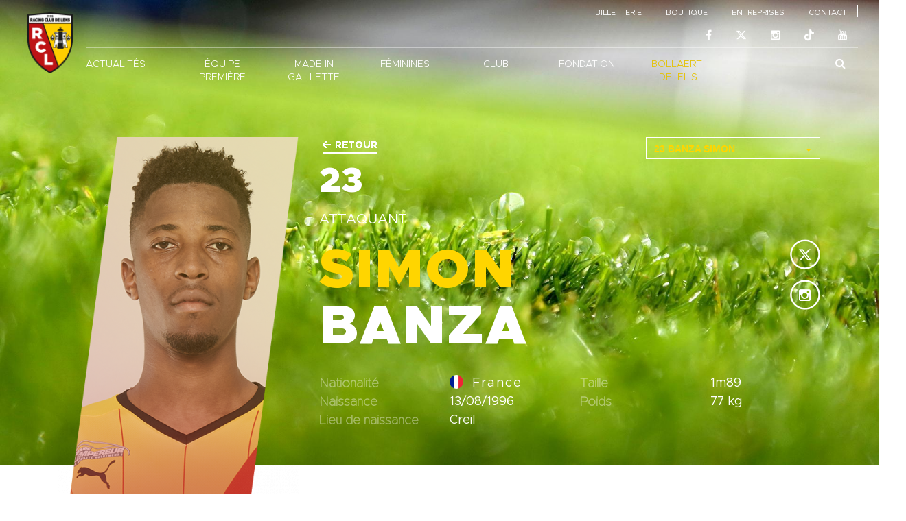

--- FILE ---
content_type: text/html; charset=utf-8
request_url: https://www.rclens.fr/fr/pros-simon-banza?saison=5559
body_size: 14113
content:
<!DOCTYPE html>
<html lang="fr" dir="ltr"
  xmlns:fb="http://ogp.me/ns/fb#"
  xmlns:og="http://ogp.me/ns#">
	<head>

		
	<script id="twitter-wjs" type="text/javascript" src="//platform.twitter.com/widgets.js"></script>
	<script src="https://connect.facebook.net/en_US/sdk.js#xfbml=1&version=v2.5" async></script>
	<script async defer src="//www.instagram.com/embed.js"></script>

		<!-- AXEPTIO -->

		<script>
		window.axeptioSettings = {
		  clientId: "65a925cebb8d751683880176",
		  cookiesVersion: "fr-18-01-2024",
		  googleConsentMode: {
		    default: {
		      analytics_storage: "denied",
		      ad_storage: "denied",
		      ad_user_data: "denied",
		      ad_personalization: "denied",
		      wait_for_update: 500
		    }
		  }
		};
		 
		(function(d, s) {
		  var t = d.getElementsByTagName(s)[0], e = d.createElement(s);
		  e.async = true; e.src = "//static.axept.io/sdk.js";
		  t.parentNode.insertBefore(e, t);
		})(document, "script");
		</script>

		<script>
		(_axcb = window._axcb || []).push(function(sdk) {
		  sdk.on('cookies:complete', function(choices){
		  document
		    .querySelectorAll('[data-hide-on-vendor-consent]')
		    .forEach(el => {
		      const vendor = el.getAttribute('data-hide-on-vendor-consent');
		      el.style.display = choices[vendor] ? 'none' : 'inherit';
		    });
		  document
		    .querySelectorAll('[data-requires-vendor-consent]')
		    .forEach(el => {
		      const vendor = el.getAttribute('data-requires-vendor-consent');
		      if (choices[vendor]) {
		        el.setAttribute('src', el.getAttribute('data-src'));
		      }
		    });
		  });
		});
		</script>

		<link rel="profile" href="http://www.w3.org/1999/xhtml/vocab" />
		<meta name="viewport" content="width=device-width, initial-scale=1, maximum-scale=1, user-scalable=0">
		<meta http-equiv="Content-Type" content="text/html; charset=utf-8" />
<link rel="shortcut icon" href="https://www.rclens.fr/sites/default/files/logo.png" type="image/png" />
<link rel="canonical" href="https://www.rclens.fr/fr/pros-simon-banza" />
<link rel="shortlink" href="https://www.rclens.fr/fr/node/208" />
<meta property="og:title" content="SIMON BANZA" />
<meta property="og:updated_time" content="2022-07-19T22:07:36+02:00" />
<meta name="twitter:title" content="SIMON BANZA" />
<meta property="article:published_time" content="2018-03-22T15:44:14+01:00" />
<meta property="article:modified_time" content="2022-07-19T22:07:36+02:00" />
<meta itemprop="name" content="SIMON BANZA" />
		<title>SIMON BANZA | RC Lens</title>
		<link type="text/css" rel="stylesheet" href="https://www.rclens.fr/sites/default/files/css/css_lQaZfjVpwP_oGNqdtWCSpJT1EMqXdMiU84ekLLxQnc4.css" media="all" />
<link type="text/css" rel="stylesheet" href="https://www.rclens.fr/sites/default/files/css/css_Xpk53j-Nc2P37iqwC_o8vcolmpv-9dRNAmxcM_Ticsg.css" media="all" />
<link type="text/css" rel="stylesheet" href="https://www.rclens.fr/sites/default/files/css/css_6zemUaNACzZ5sPLowbJJP0jVAcgeofg1dmXJdb1dfGY.css" media="all" />
<link type="text/css" rel="stylesheet" href="https://www.rclens.fr/sites/default/files/css/css_b3337UoJUSYdmHym-JPp9B_fCTZNDKsFlZsMO_uyQkk.css" media="all" />
<link type="text/css" rel="stylesheet" href="https://cdnjs.cloudflare.com/ajax/libs/font-awesome/4.4.0/css/font-awesome.min.css" media="all" />
<link type="text/css" rel="stylesheet" href="https://www.rclens.fr/sites/default/files/css/css_YLWdW6wV7Ski57_eSxMdUCyO9zKEBlsYDkC-PNa2_KM.css" media="all" />
<link type="text/css" rel="stylesheet" href="https://www.rclens.fr/sites/default/files/css/css_nXXVwXpJkU59BAeq9Lsw5gKqVcxUiTWlZdryIxmZEyU.css" media="all" />
		<!-- HTML5 element support for IE6-8 -->
		<!--[if lt IE 9]>
			<script src="https://cdn.jsdelivr.net/html5shiv/3.7.3/html5shiv-printshiv.min.js"></script>
		<![endif]-->
		<script src="https://www.rclens.fr/sites/default/files/js/js_doMPou-5QvTzDbIq3LvEIY2TeOmta-aALHolRuQ28Gs.js"></script>
<script src="//code.jquery.com/jquery-1.9.1.min.js"></script>
<script>window.jQuery || document.write("<script src='/sites/all/modules/jquery_update/replace/jquery/1.9/jquery.min.js'>\x3C/script>")</script>
<script src="https://www.rclens.fr/sites/default/files/js/js_38VWQ3jjQx0wRFj7gkntZr077GgJoGn5nv3v05IeLLo.js"></script>
<script src="//code.jquery.com/ui/1.10.2/jquery-ui.min.js"></script>
<script>window.jQuery.ui || document.write("<script src='/sites/all/modules/jquery_update/replace/ui/ui/minified/jquery-ui.min.js'>\x3C/script>")</script>
<script src="https://www.rclens.fr/sites/default/files/js/js_GfhfG87z3G2pfx75lv_6Kp7vstsqWlnAb2C3ovnrHMY.js"></script>
<script src="https://www.rclens.fr/sites/default/files/js/js_paqpQJmI2WvJpkLq5LuRXTUI93LRVSNiWutNWBTGSXc.js"></script>
<script src="https://www.rclens.fr/sites/default/files/js/js_ol_FGFM67n2qEhqw28IC30Cwfb0GuE3rLqcV9-S2OQA.js"></script>
<script src="https://www.rclens.fr/sites/default/files/js/js_11eTcTvUoQHEMvdL4eNJsvV-PV5nmVCjclcu2ojHvJo.js"></script>
<script src="https://www.rclens.fr/sites/default/files/js/js_OLgr-593LYCzF1vZ05PpqLNjLgPEsdxeuLPiASPOib8.js"></script>
<script>jQuery.extend(Drupal.settings, {"basePath":"\/","pathPrefix":"fr\/","ajaxPageState":{"theme":"rclens","theme_token":"31jeuXhYwxwIIfHcukVPoUUr4NkYpW2bb5SWkLIiXZA","jquery_version":"1.9","js":{"sites\/all\/modules\/addthis\/addthis.js":1,"sites\/all\/themes\/bootstrap\/js\/bootstrap.js":1,"public:\/\/google_tag\/language\/google_tag.fr.script.js":1,"\/\/code.jquery.com\/jquery-1.9.1.min.js":1,"0":1,"misc\/jquery-extend-3.4.0.js":1,"misc\/jquery-html-prefilter-3.5.0-backport.js":1,"misc\/jquery.once.js":1,"misc\/drupal.js":1,"\/\/code.jquery.com\/ui\/1.10.2\/jquery-ui.min.js":1,"1":1,"sites\/all\/modules\/jquery_update\/replace\/ui\/external\/jquery.cookie.js":1,"sites\/all\/modules\/jquery_update\/replace\/misc\/jquery.form.min.js":1,"misc\/ajax.js":1,"sites\/all\/modules\/jquery_update\/js\/jquery_update.js":1,"sites\/all\/modules\/admin_menu\/admin_devel\/admin_devel.js":1,"sites\/all\/modules\/nano_lfp_api_client\/script.js":1,"public:\/\/languages\/fr_z9LSjimerj6TX_buaHUYzH81ei_AtKo0knyhhUw4zp0.js":1,"sites\/all\/libraries\/colorbox\/jquery.colorbox-min.js":1,"sites\/all\/modules\/colorbox\/js\/colorbox.js":1,"sites\/all\/modules\/colorbox\/js\/colorbox_load.js":1,"sites\/all\/modules\/views\/js\/base.js":1,"sites\/all\/themes\/bootstrap\/js\/misc\/_progress.js":1,"sites\/all\/modules\/tb_megamenu\/js\/tb-megamenu-frontend.js":1,"sites\/all\/modules\/tb_megamenu\/js\/tb-megamenu-touch.js":1,"sites\/all\/modules\/views\/js\/ajax_view.js":1,"sites\/all\/themes\/rclens\/bootstrap\/assets\/javascripts\/bootstrap\/affix.js":1,"sites\/all\/themes\/rclens\/bootstrap\/assets\/javascripts\/bootstrap\/alert.js":1,"sites\/all\/themes\/rclens\/bootstrap\/assets\/javascripts\/bootstrap\/modal.js":1,"sites\/all\/themes\/rclens\/bootstrap\/assets\/javascripts\/bootstrap\/tab.js":1,"sites\/all\/themes\/rclens\/js\/slick.js":1,"sites\/all\/themes\/rclens\/js\/marquee.js":1,"sites\/all\/themes\/rclens\/js\/sly.js":1,"sites\/all\/themes\/rclens\/js\/jquery.swipebox.js":1,"sites\/all\/themes\/rclens\/js\/swiper.min.js":1,"sites\/all\/themes\/rclens\/js\/liScroll.js":1,"sites\/all\/themes\/rclens\/js\/jquery.selectBoxIt.js":1,"sites\/all\/themes\/rclens\/js\/moment.js":1,"sites\/all\/themes\/rclens\/js\/jquery.mCustomScrollbar.min.js":1,"sites\/all\/themes\/rclens\/js\/jquery.mCustomScrollbar.concat.min.js":1,"sites\/all\/themes\/rclens\/js\/masonry.pkgd.min.js":1,"sites\/all\/themes\/rclens\/js\/scripts.js":1,"sites\/all\/themes\/bootstrap\/js\/modules\/views\/js\/ajax_view.js":1,"sites\/all\/themes\/bootstrap\/js\/misc\/ajax.js":1},"css":{"modules\/system\/system.base.css":1,"misc\/ui\/jquery.ui.core.css":1,"misc\/ui\/jquery.ui.theme.css":1,"misc\/ui\/jquery.ui.slider.css":1,"sites\/all\/modules\/date\/date_api\/date.css":1,"sites\/all\/modules\/date\/date_popup\/themes\/datepicker.1.7.css":1,"modules\/field\/theme\/field.css":1,"modules\/node\/node.css":1,"sites\/all\/modules\/views\/css\/views.css":1,"sites\/all\/modules\/ckeditor\/css\/ckeditor.css":1,"sites\/all\/libraries\/colorbox\/example3\/colorbox.css":1,"sites\/all\/modules\/ctools\/css\/ctools.css":1,"https:\/\/cdnjs.cloudflare.com\/ajax\/libs\/font-awesome\/4.4.0\/css\/font-awesome.min.css":1,"sites\/all\/modules\/tb_megamenu\/css\/bootstrap.css":1,"sites\/all\/modules\/tb_megamenu\/css\/base.css":1,"sites\/all\/modules\/tb_megamenu\/css\/default.css":1,"sites\/all\/modules\/tb_megamenu\/css\/compatibility.css":1,"sites\/all\/themes\/rclens\/css\/font-awesome.css":1,"sites\/all\/themes\/rclens\/css\/swiper.min.css":1,"sites\/all\/themes\/rclens\/css\/jquery-ui.css":1,"sites\/all\/themes\/rclens\/css\/jquery.selectBoxIt.css":1,"sites\/all\/themes\/rclens\/css\/jquery.mCustomScrollbar.css":1,"sites\/all\/themes\/rclens\/css\/style.css":1}},"colorbox":{"opacity":"0.85","current":"{current} of {total}","previous":"\u00ab Prev","next":"Next \u00bb","close":"Fermer","maxWidth":"98%","maxHeight":"98%","fixed":true,"mobiledetect":true,"mobiledevicewidth":"480px","specificPagesDefaultValue":"admin*\nimagebrowser*\nimg_assist*\nimce*\nnode\/add\/*\nnode\/*\/edit\nprint\/*\nprintpdf\/*\nsystem\/ajax\nsystem\/ajax\/*"},"nano_lfp_api_client":{"ajaxUrl":"\/fr\/agate\/ajax"},"calendar_results":{"ajaxUrl":"\/fr\/calendar-results\/ajax"},"current_match":{"ajaxUrl":"\/fr\/current-match\/ajax"},"better_exposed_filters":{"views":{"partner":{"displays":{"block":{"filters":[]}}},"footer_reseau_sociaux":{"displays":{"block":{"filters":[]}}},"person_news_all_articles":{"displays":{"block":{"filters":[]}}},"page_player_shirts":{"displays":{"block":{"filters":[]}}},"top_right_social_networks":{"displays":{"block":{"filters":[]}}},"back_person":{"displays":{"block":{"filters":[]}}},"drop_down_people":{"displays":{"block":{"filters":[]}}}}},"views":{"ajax_path":"\/fr\/views\/ajax","ajaxViews":{"views_dom_id:a64e70fc90d91aba8d50d6ea2fc63561":{"view_name":"person_news_all_articles","view_display_id":"block","view_args":"208","view_path":"node\/208","view_base_path":null,"view_dom_id":"a64e70fc90d91aba8d50d6ea2fc63561","pager_element":0},"views_dom_id:7ce3c11686099eb6d0994ba066dd6968":{"view_name":"drop_down_people","view_display_id":"block","view_args":"","view_path":"node\/208","view_base_path":null,"view_dom_id":"7ce3c11686099eb6d0994ba066dd6968","pager_element":0}}},"urlIsAjaxTrusted":{"\/fr\/views\/ajax":true},"bootstrap":{"anchorsFix":"0","anchorsSmoothScrolling":"0","formHasError":1,"popoverEnabled":0,"popoverOptions":{"animation":1,"html":0,"placement":"right","selector":"","trigger":"click","triggerAutoclose":1,"title":"","content":"","delay":0,"container":"body"},"tooltipEnabled":0,"tooltipOptions":{"animation":1,"html":0,"placement":"auto left","selector":"","trigger":"hover focus","delay":0,"container":"body"}}});</script>
		<script type="application/javascript" src="//ced.sascdn.com/tag/1023/smart.js" async></script>
		
		<!-- <script type="application/javascript" src="//ced.sascdn.com/tag/1023/smart.js"></script>
		<script type="application/javascript">
	    	sas.setup({ networkid: 1023, domain: "//www3.smartadserver.com" });
	    </script>
		<script type="application/javascript">
		    sas.call("onecall", {
		        siteId:     219250, // 
		        pageId:     916401, // Seite : RC_Lens_Website/main
		        formatId:   '65163,65202,65162,65203,65164,65204',
		        target:     ''  // Targeting
		    });
	    </script> -->
		<script type="application/javascript">
	    var sas = sas || {};
	    window.sas = sas;
	    sas.cmd = sas.cmd || [];
	    sas.cmd.push(function() {
	        sas.setup({ networkid: 1023, domain: "//www3.smartadserver.com", async: true });
	    });

	    // sas.cmd.push(function() {
	    //     sas.call("onecall", {
	    //         siteId: 219250,
	    //         pageId: 916401,
	    //         formatId: '65162,65163,65202,65203,65164,65204',
	    //         target: ''
	    //     });
	    // });
	    JoobaAdSrv.siteId = 219250;
	    JoobaAdSrv.pageId = 916401;
	    JoobaAdSrv.run();
	    console.log(JoobaAdSrv);
		</script>

	</head>
	<body class="html not-front not-logged-in no-sidebars page-node page-node- page-node-208 node-type-people i18n-fr">

		<div class="fadeMe" style="display: none;"></div>
		<div id="skip-link">
			<a href="#main-content" class="element-invisible element-focusable">Aller au contenu principal</a>
		</div>
		  <div class="region region-page-top">
    <noscript aria-hidden="true"><iframe src="https://www.googletagmanager.com/ns.html?id=GTM-MF77K9W" height="0" width="0" style="display:none;visibility:hidden"></iframe></noscript>  </div>
		<header id='header-main'>
	<!-- page header-top  -->
	<div id="page-header-top" class="container-fluid" data-spy="affix" data-offset-top="200">
		<div class="row">

			<div class="header-logo">
									<a class="logo navbar-btn" href="/fr" title="Accueil">
						<img src="https://www.rclens.fr/sites/default/files/logo.png" alt="Accueil" />
					</a>
							</div>
			
			<div class="header-breadcrumb">
							</div>

							<div class="header-top-right">
						  <div class="region region-page-header-top-right">
    <section id="block-menu-menu-top-right-menu" class="block block-menu clearfix">

      
  <ul class="menu nav"><li class="first leaf"><a href="https://billetterie.rclens.fr/fr" target="_blank">BILLETTERIE</a></li>
<li class="leaf"><a href="https://boutique.rclens.fr/fr/merchandising" target="_blank">BOUTIQUE</a></li>
<li class="leaf"><a href="http://bollaertbusinessteam.fr/" target="_blank">ENTREPRISES</a></li>
<li class="last leaf"><a href="/fr/contact">CONTACT</a></li>
</ul>
</section>
<section id="block-views-top-right-social-networks-block" class="block block-views clearfix">

      
  <div class="view view-top-right-social-networks view-id-top_right_social_networks view-display-id-block view-dom-id-70d809e83dd13e6e5fe9f2f69b8615a2">
        
  
  
      <div class="view-content">
        <div class="views-row views-row-1">
      
          
<div class="social-networks-wrapper">
	<div class="social-networks-inner">
		<ul class ="social-networks-list">
										<li class= social-networks-item>
					<a class="social-network" href="http://www.facebook.com/rclens" target="_blank">
						<i class="fa fa-facebook" aria-hidden="true"></i>
					</a>
				</li>
							<li class= social-networks-item>
					<a class="social-network" href="http://twitter.com/rclens" target="_blank">
						<i class="fa fa-twitter" aria-hidden="true"></i>
					</a>
				</li>
							<li class= social-networks-item>
					<a class="social-network" href="http://www.instagram.com/rclens" target="_blank">
						<i class="fa fa-instagram" aria-hidden="true"></i>
					</a>
				</li>
							<li class= social-networks-item>
					<a class="social-network" href="https://www.tiktok.com/@rclens" target="_blank">
						<i class="fa fa-tiktok" aria-hidden="true"></i>
					</a>
				</li>
							<li class= social-networks-item>
					<a class="social-network" href="http://www.youtube.com/rclens" target="_blank">
						<i class="fa fa-youtube" aria-hidden="true"></i>
					</a>
				</li>
			
		</ul>
	</div>
</div>

    </div>
    </div>
  
  
  
  
  
  
</div>
</section>
  </div>
						
				</div>        
			
							<div class="header-main-menu">
						  <div class="region region-page-header-main-menu">
    <section id="block-tb-megamenu-main-menu" class="block block-tb-megamenu clearfix">

      
  <div  class="tb-megamenu tb-megamenu-main-menu">
      <button data-target=".nav-collapse" data-toggle="collapse" class="btn btn-navbar tb-megamenu-button" type="button">
      <i class="fa fa-reorder"></i>
    </button>
    <div class="nav-collapse  always-show">
    <ul  class="tb-megamenu-nav nav level-0 items-14">
  <li  data-id="3278" data-level="1" data-type="menu_item" data-class="" data-xicon="" data-caption="" data-alignsub="justify" data-group="0" data-hidewcol="0" data-hidesub="0" class="tb-megamenu-item level-1 mega mega-align-justify dropdown">
  <a href="#"  class="dropdown-toggle">
        
    ACTUALITÉS          <span class="caret"></span>
          </a>
  <div  data-class="" data-width="" class="tb-megamenu-submenu dropdown-menu mega-dropdown-menu nav-child">
  <div class="mega-dropdown-inner">
    <div  class="tb-megamenu-row row-fluid">
  <div  data-class="" data-width="12" data-hidewcol="" id="tb-megamenu-column-1" class="tb-megamenu-column span12  mega-col-nav">
  <div class="tb-megamenu-column-inner mega-inner clearfix">
        <ul  class="tb-megamenu-subnav mega-nav level-1 items-3">
  <li  data-id="3546" data-level="2" data-type="menu_item" data-class="" data-xicon="" data-caption="" data-alignsub="" data-group="0" data-hidewcol="0" data-hidesub="0" class="tb-megamenu-item level-2 mega">
  <a href="/fr/actualites" >
        
    Articles          </a>
  </li>

<li  data-id="3548" data-level="2" data-type="menu_item" data-class="" data-xicon="" data-caption="" data-alignsub="" data-group="0" data-hidewcol="0" data-hidesub="0" class="tb-megamenu-item level-2 mega">
  <a href="/fr/les-actus-du-club-photos" >
        
    Photos          </a>
  </li>

<li  data-id="3547" data-level="2" data-type="menu_item" data-class="" data-xicon="" data-caption="" data-alignsub="" data-group="0" data-hidewcol="0" data-hidesub="0" class="tb-megamenu-item level-2 mega">
  <a href="/fr/les-actus-du-club-videos" >
        
    Vidéos          </a>
  </li>
</ul>
  </div>
</div>
</div>
  </div>
</div>
</li>

<li  data-id="3236" data-level="1" data-type="menu_item" data-class="" data-xicon="" data-caption="" data-alignsub="justify" data-group="0" data-hidewcol="0" data-hidesub="0" class="tb-megamenu-item level-1 mega mega-align-justify dropdown">
  <a href="#"  class="dropdown-toggle">
        
    ÉQUIPE PREMIÈRE          <span class="caret"></span>
          </a>
  <div  data-class="" data-width="" class="tb-megamenu-submenu dropdown-menu mega-dropdown-menu nav-child">
  <div class="mega-dropdown-inner">
    <div  class="tb-megamenu-row row-fluid">
  <div  data-class="" data-width="12" data-hidewcol="0" id="tb-megamenu-column-2" class="tb-megamenu-column span12  mega-col-nav">
  <div class="tb-megamenu-column-inner mega-inner clearfix">
        <ul  class="tb-megamenu-subnav mega-nav level-1 items-5">
  <li  data-id="4479" data-level="2" data-type="menu_item" data-class="" data-xicon="" data-caption="" data-alignsub="" data-group="0" data-hidewcol="0" data-hidesub="0" class="tb-megamenu-item level-2 mega">
  <a href="/fr/equipe/saison-2025-2026" >
        
    Effectif          </a>
  </li>

<li  data-id="3394" data-level="2" data-type="menu_item" data-class="" data-xicon="" data-caption="" data-alignsub="" data-group="0" data-hidewcol="0" data-hidesub="0" class="tb-megamenu-item level-2 mega">
  <a href="/fr/trombinoscope/staff-technique-202526" >
        
    Staff technique          </a>
  </li>

<li  data-id="4415" data-level="2" data-type="menu_item" data-class="" data-xicon="" data-caption="" data-alignsub="" data-group="0" data-hidewcol="0" data-hidesub="0" class="tb-megamenu-item level-2 mega">
  <a href="/fr/trombinoscope/staff-medical" >
        
    Staff médical          </a>
  </li>

<li  data-id="3632" data-level="2" data-type="menu_item" data-class="" data-xicon="" data-caption="" data-alignsub="" data-group="0" data-hidewcol="0" data-hidesub="0" class="tb-megamenu-item level-2 mega">
  <a href="/fr/classement-saison-20252026" >
        
    Classement Ligue 1 McDonald's          </a>
  </li>

<li  data-id="3396" data-level="2" data-type="menu_item" data-class="" data-xicon="" data-caption="" data-alignsub="" data-group="0" data-hidewcol="0" data-hidesub="0" class="tb-megamenu-item level-2 mega">
  <a href="/fr/pros-calendrier-resultats" >
        
    Calendrier et résultats          </a>
  </li>
</ul>
  </div>
</div>
</div>
  </div>
</div>
</li>

<li  data-id="4448" data-level="1" data-type="menu_item" data-class="" data-xicon="" data-caption="" data-alignsub="justify" data-group="0" data-hidewcol="0" data-hidesub="0" class="tb-megamenu-item level-1 mega mega-align-justify dropdown">
  <a href="#"  class="dropdown-toggle">
        
    MADE IN GAILLETTE          <span class="caret"></span>
          </a>
  <div  data-class="" data-width="" class="tb-megamenu-submenu dropdown-menu mega-dropdown-menu nav-child">
  <div class="mega-dropdown-inner">
    <div  class="tb-megamenu-row row-fluid">
  <div  data-class="" data-width="12" data-hidewcol="0" id="tb-megamenu-column-3" class="tb-megamenu-column span12  mega-col-nav">
  <div class="tb-megamenu-column-inner mega-inner clearfix">
        <ul  class="tb-megamenu-subnav mega-nav level-1 items-9">
  <li  data-id="3415" data-level="2" data-type="menu_item" data-class="" data-xicon="" data-caption="" data-alignsub="" data-group="1" data-hidewcol="0" data-hidesub="0" class="tb-megamenu-item level-2 mega">
  <a href="/fr/la-gaillette-presentation" >
        
    CTS La Gaillette Gervais Martel          </a>
  </li>

<li  data-id="3431" data-level="2" data-type="menu_item" data-class="" data-xicon="" data-caption="" data-alignsub="" data-group="0" data-hidewcol="0" data-hidesub="0" class="tb-megamenu-item level-2 mega">
  <a href="/fr/la-gaillette-histoire" >
        
    De 2002 à nos jours          </a>
  </li>

<li  data-id="4447" data-level="2" data-type="menu_item" data-class="" data-xicon="" data-caption="" data-alignsub="" data-group="0" data-hidewcol="0" data-hidesub="0" class="tb-megamenu-item level-2 mega">
  <a href="/fr/formation-palmares" >
        
    Performances          </a>
  </li>

<li  data-id="4484" data-level="2" data-type="menu_item" data-class="" data-xicon="" data-caption="" data-alignsub="" data-group="0" data-hidewcol="0" data-hidesub="0" class="tb-megamenu-item level-2 mega">
  <a href="/fr/formation-madeingaillette-organigramme" >
        
    Organigramme          </a>
  </li>

<li  data-id="4450" data-level="2" data-type="menu_item" data-class="" data-xicon="" data-caption="" data-alignsub="" data-group="0" data-hidewcol="0" data-hidesub="0" class="tb-megamenu-item level-2 mega">
  <a href="/fr/groupe-elite-rclens-2025-2026" >
        
    Groupe Élite          </a>
  </li>

<li  data-id="4451" data-level="2" data-type="menu_item" data-class="" data-xicon="" data-caption="" data-alignsub="" data-group="0" data-hidewcol="0" data-hidesub="0" class="tb-megamenu-item level-2 mega">
  <a href="/fr/equipe-u18-madeingaillette" >
        
    U18          </a>
  </li>

<li  data-id="4452" data-level="2" data-type="menu_item" data-class="" data-xicon="" data-caption="" data-alignsub="" data-group="0" data-hidewcol="0" data-hidesub="0" class="tb-megamenu-item level-2 mega">
  <a href="/fr/rclens-u17-nationaux-madeingaillette" >
        
    U17 Nationaux          </a>
  </li>

<li  data-id="4453" data-level="2" data-type="menu_item" data-class="" data-xicon="" data-caption="" data-alignsub="" data-group="0" data-hidewcol="0" data-hidesub="0" class="tb-megamenu-item level-2 mega">
  <a href="/fr/rclens-madeingaillette-preformation-ecole-de-football" >
        
    préformation et école de foot          </a>
  </li>

<li  data-id="4467" data-level="2" data-type="menu_item" data-class="" data-xicon="" data-caption="" data-alignsub="" data-group="0" data-hidewcol="0" data-hidesub="0" class="tb-megamenu-item level-2 mega">
  <a href="https://billetterie.rclens.fr/fr/autres-produits/stages-sang-et-or"  target="_blank" title="stages sang et or">
        
    stages sang et or          </a>
  </li>
</ul>
  </div>
</div>
</div>
  </div>
</div>
</li>

<li  data-id="4444" data-level="1" data-type="menu_item" data-class="" data-xicon="" data-caption="" data-alignsub="justify" data-group="0" data-hidewcol="0" data-hidesub="0" class="tb-megamenu-item level-1 mega mega-align-justify dropdown">
  <a href="#"  class="dropdown-toggle">
        
    FÉMININES          <span class="caret"></span>
          </a>
  <div  data-class="" data-width="" class="tb-megamenu-submenu dropdown-menu mega-dropdown-menu nav-child">
  <div class="mega-dropdown-inner">
    <div  class="tb-megamenu-row row-fluid">
  <div  data-class="" data-width="12" data-hidewcol="0" id="tb-megamenu-column-4" class="tb-megamenu-column span12  mega-col-nav">
  <div class="tb-megamenu-column-inner mega-inner clearfix">
        <ul  class="tb-megamenu-subnav mega-nav level-1 items-7">
  <li  data-id="4482" data-level="2" data-type="menu_item" data-class="" data-xicon="" data-caption="" data-alignsub="" data-group="0" data-hidewcol="0" data-hidesub="0" class="tb-megamenu-item level-2 mega">
  <a href="/fr/effectif/equipe-premiere-rclens-feminin-rcelles-2025-2026" >
        
    Effectif          </a>
  </li>

<li  data-id="4468" data-level="2" data-type="menu_item" data-class="" data-xicon="" data-caption="" data-alignsub="" data-group="0" data-hidewcol="0" data-hidesub="0" class="tb-megamenu-item level-2 mega">
  <a href="/fr/trombinoscope/staff-technique-rc-lens-feminin" >
        
    Staff technique et médical          </a>
  </li>

<li  data-id="4457" data-level="2" data-type="menu_item" data-class="" data-xicon="" data-caption="" data-alignsub="" data-group="0" data-hidewcol="0" data-hidesub="0" class="tb-megamenu-item level-2 mega">
  <a href="https://epreuves.fff.fr/competition/engagement/436476-arkema-premiere-ligue/phase/1/1/classement"  target="_blank" title="Classement Arkema Première Ligue">
        
    Classement Arkema Première Ligue          </a>
  </li>

<li  data-id="4449" data-level="2" data-type="menu_item" data-class="" data-xicon="" data-caption="" data-alignsub="" data-group="0" data-hidewcol="0" data-hidesub="0" class="tb-megamenu-item level-2 mega">
  <a href="/fr/formation-feminines-organigramme" >
        
    Organigramme Formation          </a>
  </li>

<li  data-id="4458" data-level="2" data-type="menu_item" data-class="" data-xicon="" data-caption="" data-alignsub="" data-group="0" data-hidewcol="0" data-hidesub="0" class="tb-megamenu-item level-2 mega">
  <a href="https://epreuves.fff.fr/competition/engagement/436476-arkema-premiere-ligue/phase/1/1/resultats-et-calendrier"  target="_blank" title="Calendrier et résultats">
        
    Calendrier et résultats          </a>
  </li>

<li  data-id="4430" data-level="2" data-type="menu_item" data-class="" data-xicon="" data-caption="" data-alignsub="" data-group="0" data-hidewcol="0" data-hidesub="0" class="tb-megamenu-item level-2 mega">
  <a href="/fr/trombinoscope/feminines-u18-0" >
        
    U18          </a>
  </li>

<li  data-id="4433" data-level="2" data-type="menu_item" data-class="" data-xicon="" data-caption="" data-alignsub="" data-group="0" data-hidewcol="0" data-hidesub="0" class="tb-megamenu-item level-2 mega">
  <a href="/fr/trombinoscope/feminines-autres-equipes" >
        
    Préformation et école de football          </a>
  </li>
</ul>
  </div>
</div>
</div>
  </div>
</div>
</li>

<li  data-id="3238" data-level="1" data-type="menu_item" data-class="" data-xicon="" data-caption="" data-alignsub="justify" data-group="0" data-hidewcol="0" data-hidesub="0" class="tb-megamenu-item level-1 mega mega-align-justify dropdown">
  <a href="#"  class="dropdown-toggle">
        
    CLUB          <span class="caret"></span>
          </a>
  <div  data-class="" data-width="" class="tb-megamenu-submenu dropdown-menu mega-dropdown-menu nav-child">
  <div class="mega-dropdown-inner">
    <div  class="tb-megamenu-row row-fluid">
  <div  data-class="" data-width="12" data-hidewcol="0" id="tb-megamenu-column-8" class="tb-megamenu-column span12  mega-col-nav">
  <div class="tb-megamenu-column-inner mega-inner clearfix">
        <ul  class="tb-megamenu-subnav mega-nav level-1 items-11">
  <li  data-id="3413" data-level="2" data-type="menu_item" data-class="" data-xicon="" data-caption="" data-alignsub="" data-group="1" data-hidewcol="0" data-hidesub="0" class="tb-megamenu-item level-2 mega">
  <a href="/fr/depuis-1906" >
        
    Depuis 1906          </a>
  </li>

<li  data-id="3423" data-level="2" data-type="menu_item" data-class="" data-xicon="" data-caption="" data-alignsub="" data-group="0" data-hidewcol="0" data-hidesub="0" class="tb-megamenu-item level-2 mega">
  <a href="/fr/club-organigramme" >
        
    Organigramme          </a>
  </li>

<li  data-id="3435" data-level="2" data-type="menu_item" data-class="" data-xicon="" data-caption="" data-alignsub="" data-group="1" data-hidewcol="0" data-hidesub="0" class="tb-megamenu-item level-2 mega">
  <a href="/fr/historique" >
        
    Histoire          </a>
  </li>

<li  data-id="3425" data-level="2" data-type="menu_item" data-class="" data-xicon="" data-caption="" data-alignsub="" data-group="0" data-hidewcol="0" data-hidesub="0" class="tb-megamenu-item level-2 mega">
  <a href="/fr/palmares-du-club" >
        
    Palmarès          </a>
  </li>

<li  data-id="4485" data-level="2" data-type="menu_item" data-class="" data-xicon="" data-caption="" data-alignsub="" data-group="0" data-hidewcol="0" data-hidesub="0" class="tb-megamenu-item level-2 mega dropdown-submenu">
  <a href="#"  class="dropdown-toggle">
        
    Conseil Consultatif des Supporters          <span class="caret"></span>
          </a>
  <div  data-class="" data-width="" class="tb-megamenu-submenu dropdown-menu mega-dropdown-menu nav-child">
  <div class="mega-dropdown-inner">
    <div  class="tb-megamenu-row row-fluid">
  <div  data-class="" data-width="12" data-hidewcol="0" id="tb-megamenu-column-5" class="tb-megamenu-column span12  mega-col-nav">
  <div class="tb-megamenu-column-inner mega-inner clearfix">
        <ul  class="tb-megamenu-subnav mega-nav level-2 items-1">
  <li  data-id="4486" data-level="3" data-type="menu_item" data-class="" data-xicon="" data-caption="" data-alignsub="" data-group="0" data-hidewcol="0" data-hidesub="0" class="tb-megamenu-item level-3 mega">
  <a href="/fr/news/conseil-consultatif-supporters-rclens-club-20251125" >
        
    Rapport du 4 novembre 2025          </a>
  </li>
</ul>
  </div>
</div>
</div>
  </div>
</div>
</li>

<li  data-id="4417" data-level="2" data-type="menu_item" data-class="" data-xicon="" data-caption="" data-alignsub="" data-group="0" data-hidewcol="0" data-hidesub="0" class="tb-megamenu-item level-2 mega">
  <a href="/fr/records-rclens" >
        
    Chiffres marquants          </a>
  </li>

<li  data-id="3443" data-level="2" data-type="menu_item" data-class="" data-xicon="" data-caption="" data-alignsub="" data-group="0" data-hidewcol="0" data-hidesub="0" class="tb-megamenu-item level-2 mega dropdown-submenu">
  <a href="#"  class="dropdown-toggle">
        
    Compétitions          <span class="caret"></span>
          </a>
  <div  data-class="" data-width="" class="tb-megamenu-submenu dropdown-menu mega-dropdown-menu nav-child">
  <div class="mega-dropdown-inner">
    <div  class="tb-megamenu-row row-fluid">
  <div  data-class="" data-width="12" data-hidewcol="0" id="tb-megamenu-column-6" class="tb-megamenu-column span12  mega-col-nav">
  <div class="tb-megamenu-column-inner mega-inner clearfix">
        <ul  class="tb-megamenu-subnav mega-nav level-2 items-2">
  <li  data-id="3445" data-level="3" data-type="menu_item" data-class="" data-xicon="" data-caption="" data-alignsub="" data-group="0" data-hidewcol="0" data-hidesub="0" class="tb-megamenu-item level-3 mega">
  <a href="/fr/histoire-championnat" >
        
    Championnat          </a>
  </li>

<li  data-id="3446" data-level="3" data-type="menu_item" data-class="" data-xicon="" data-caption="" data-alignsub="" data-group="0" data-hidewcol="0" data-hidesub="0" class="tb-megamenu-item level-3 mega">
  <a href="/fr/histoire-coupes-nationales" >
        
    Coupes nationales          </a>
  </li>
</ul>
  </div>
</div>
</div>
  </div>
</div>
</li>

<li  data-id="4418" data-level="2" data-type="menu_item" data-class="" data-xicon="" data-caption="" data-alignsub="" data-group="0" data-hidewcol="0" data-hidesub="0" class="tb-megamenu-item level-2 mega">
  <a href="/fr/news/rclens-coupes-europe-histoire" >
        
    Le Racing et l’Europe          </a>
  </li>

<li  data-id="3437" data-level="2" data-type="menu_item" data-class="" data-xicon="" data-caption="" data-alignsub="" data-group="0" data-hidewcol="0" data-hidesub="0" class="tb-megamenu-item level-2 mega dropdown-submenu">
  <a href="#"  class="dropdown-toggle">
        
    Personnalités          <span class="caret"></span>
          </a>
  <div  data-class="" data-width="" class="tb-megamenu-submenu dropdown-menu mega-dropdown-menu nav-child">
  <div class="mega-dropdown-inner">
    <div  class="tb-megamenu-row row-fluid">
  <div  data-class="" data-width="12" data-hidewcol="0" id="tb-megamenu-column-7" class="tb-megamenu-column span12  mega-col-nav">
  <div class="tb-megamenu-column-inner mega-inner clearfix">
        <ul  class="tb-megamenu-subnav mega-nav level-2 items-5">
  <li  data-id="3438" data-level="3" data-type="menu_item" data-class="" data-xicon="" data-caption="" data-alignsub="" data-group="0" data-hidewcol="0" data-hidesub="0" class="tb-megamenu-item level-3 mega">
  <a href="/fr/club-dirigeants" >
        
    Dirigeants          </a>
  </li>

<li  data-id="3440" data-level="3" data-type="menu_item" data-class="" data-xicon="" data-caption="" data-alignsub="" data-group="0" data-hidewcol="0" data-hidesub="0" class="tb-megamenu-item level-3 mega">
  <a href="/fr/club-entraineurs" >
        
    Entraineurs          </a>
  </li>

<li  data-id="3439" data-level="3" data-type="menu_item" data-class="" data-xicon="" data-caption="" data-alignsub="" data-group="0" data-hidewcol="0" data-hidesub="0" class="tb-megamenu-item level-3 mega">
  <a href="/fr/histoire-equipes" >
        
    Les équipes          </a>
  </li>

<li  data-id="4416" data-level="3" data-type="menu_item" data-class="" data-xicon="" data-caption="" data-alignsub="" data-group="0" data-hidewcol="0" data-hidesub="0" class="tb-megamenu-item level-3 mega">
  <a href="/fr/fr/histoire/buteurs-marquants-rclens-histoire" >
        
    Buteurs marquants          </a>
  </li>

<li  data-id="3441" data-level="3" data-type="menu_item" data-class="" data-xicon="" data-caption="" data-alignsub="" data-group="0" data-hidewcol="0" data-hidesub="0" class="tb-megamenu-item level-3 mega">
  <a href="/fr/club-internationaux" >
        
    Lens et les Bleus          </a>
  </li>
</ul>
  </div>
</div>
</div>
  </div>
</div>
</li>

<li  data-id="3602" data-level="2" data-type="menu_item" data-class="" data-xicon="" data-caption="" data-alignsub="" data-group="0" data-hidewcol="0" data-hidesub="0" class="tb-megamenu-item level-2 mega">
  <a href="/fr/cecifoot" >
        
    Cécifoot          </a>
  </li>

<li  data-id="3414" data-level="2" data-type="menu_item" data-class="" data-xicon="" data-caption="" data-alignsub="" data-group="0" data-hidewcol="0" data-hidesub="0" class="tb-megamenu-item level-2 mega">
  <a href="/fr/partenaires" >
        
    Partenaires          </a>
  </li>
</ul>
  </div>
</div>
</div>
  </div>
</div>
</li>

<li  data-id="4408" data-level="1" data-type="menu_item" data-class="" data-xicon="" data-caption="" data-alignsub="" data-group="0" data-hidewcol="0" data-hidesub="0" class="tb-megamenu-item level-1 mega">
  <a href="/fr/racing-coeur-de-lens" >
        
    FONDATION          </a>
  </li>

<li  data-id="4466" data-level="1" data-type="menu_item" data-class="" data-xicon="" data-caption="" data-alignsub="justify" data-group="0" data-hidewcol="0" data-hidesub="0" class="tb-megamenu-item level-1 mega mega-align-justify dropdown">
  <a href="#"  class="dropdown-toggle">
        
    BOLLAERT-DELELIS          <span class="caret"></span>
          </a>
  <div  data-class="" data-width="" class="tb-megamenu-submenu dropdown-menu mega-dropdown-menu nav-child">
  <div class="mega-dropdown-inner">
    <div  class="tb-megamenu-row row-fluid">
  <div  data-class="" data-width="12" data-hidewcol="0" id="tb-megamenu-column-9" class="tb-megamenu-column span12  mega-col-nav">
  <div class="tb-megamenu-column-inner mega-inner clearfix">
        <ul  class="tb-megamenu-subnav mega-nav level-1 items-7">
  <li  data-id="3412" data-level="2" data-type="menu_item" data-class="" data-xicon="" data-caption="" data-alignsub="" data-group="0" data-hidewcol="0" data-hidesub="0" class="tb-megamenu-item level-2 mega">
  <a href="/fr/stade-bollaert-delelis-rclens-presentation" >
        
    La passion à l'unisson          </a>
  </li>

<li  data-id="3428" data-level="2" data-type="menu_item" data-class="" data-xicon="" data-caption="" data-alignsub="" data-group="0" data-hidewcol="0" data-hidesub="0" class="tb-megamenu-item level-2 mega">
  <a href="/fr/stade-bollaert-delelis-tribunes" >
        
    Tribunes          </a>
  </li>

<li  data-id="3429" data-level="2" data-type="menu_item" data-class="" data-xicon="" data-caption="" data-alignsub="" data-group="0" data-hidewcol="0" data-hidesub="0" class="tb-megamenu-item level-2 mega">
  <a href="/fr/stade-bollaert-delelis-histoire" >
        
    92 ans d'Histoire          </a>
  </li>

<li  data-id="3427" data-level="2" data-type="menu_item" data-class="" data-xicon="" data-caption="" data-alignsub="" data-group="0" data-hidewcol="0" data-hidesub="0" class="tb-megamenu-item level-2 mega">
  <a href="/fr/stade-bollaert-delelis-acces" >
        
    Venir à Bollaert-Delelis          </a>
  </li>

<li  data-id="4480" data-level="2" data-type="menu_item" data-class="" data-xicon="" data-caption="" data-alignsub="" data-group="0" data-hidewcol="0" data-hidesub="0" class="tb-megamenu-item level-2 mega">
  <a href="/fr/news/venir-bollaert-delelis-informations-pratiques-billetterie" >
        
    Infos pratiques          </a>
  </li>

<li  data-id="4483" data-level="2" data-type="menu_item" data-class="" data-xicon="" data-caption="" data-alignsub="" data-group="0" data-hidewcol="0" data-hidesub="0" class="tb-megamenu-item level-2 mega">
  <a href="/fr/news/r-c-l-trois-lettres-capitales-un-message-crucial" >
        
    Lutte contre les VSS          </a>
  </li>

<li  data-id="4481" data-level="2" data-type="menu_item" data-class="" data-xicon="" data-caption="" data-alignsub="" data-group="0" data-hidewcol="0" data-hidesub="0" class="tb-megamenu-item level-2 mega">
  <a href="/fr/news/navette-stade-bollaert-delelis-rclens-tadao-20250802" >
        
    Navette Bollaert-Delelis          </a>
  </li>
</ul>
  </div>
</div>
</div>
  </div>
</div>
</li>
</ul>
      </div>
  </div>

</section>
<section id="block-block-1" class="block block-block clearfix">

      
  <form class="form-search content-search navbar-form" role="search" action="/fr/recherche" method="get" id="search-block-form" accept-charset="UTF-8">
	<div class="form-content"> 
		<div class="search-area">
			<div class="search-button"><i class="fa fa-search"></i></div>
			
			<div class="search-input-field input-group">
				<input placeholder="Rechercher" class="" type="text" id="edit-search-filter" name="filter" value="" size="15" maxlength="128">
				<button type="submit"><span class="icon-search" aria-hidden="true"></span></button>			
			</div>
		</div>

		<div class="form-actions form-wrapper form-group" id="edit-actions">
			<button class="element-invisible btn btn-primary form-submit" type="submit" id="edit-submit" name="op" value="Rechercher">Rechercher
			</button>
		</div>
	</div>
</form>
</section>
  </div>
				</div>        
			
		</div>      
	</div>      

	<!--  page header navigation -->
				
	<div class="menu-wrapper">
		<div class="mobile-menu-button">
			<span></span>
			<span></span>
			<span></span>
			<span></span>
		</div>
		<div class="mobile-menu-wrapper" >
						<div class="mobile-menu-top">
					<div class="view view-top-right-social-networks view-id-top_right_social_networks view-display-id-block view-dom-id-2ff8164ad3d5f73bd15c5a2d1287c0c3">
        
  
  
      <div class="view-content">
        <div class="views-row views-row-1">
      
          
<div class="social-networks-wrapper">
	<div class="social-networks-inner">
		<ul class ="social-networks-list">
										<li class= social-networks-item>
					<a class="social-network" href="http://www.facebook.com/rclens" target="_blank">
						<i class="fa fa-facebook" aria-hidden="true"></i>
					</a>
				</li>
							<li class= social-networks-item>
					<a class="social-network" href="http://twitter.com/rclens" target="_blank">
						<i class="fa fa-twitter" aria-hidden="true"></i>
					</a>
				</li>
							<li class= social-networks-item>
					<a class="social-network" href="http://www.instagram.com/rclens" target="_blank">
						<i class="fa fa-instagram" aria-hidden="true"></i>
					</a>
				</li>
							<li class= social-networks-item>
					<a class="social-network" href="https://www.tiktok.com/@rclens" target="_blank">
						<i class="fa fa-tiktok" aria-hidden="true"></i>
					</a>
				</li>
							<li class= social-networks-item>
					<a class="social-network" href="http://www.youtube.com/rclens" target="_blank">
						<i class="fa fa-youtube" aria-hidden="true"></i>
					</a>
				</li>
			
		</ul>
	</div>
</div>

    </div>
    </div>
  
  
  
  
  
  
</div>			</div>
			<div class="secondary-menu">
				<ul class="links"><li class="menu-3244 first"><a href="https://billetterie.rclens.fr/fr" target="_blank">BILLETTERIE</a></li>
<li class="menu-3246"><a href="https://boutique.rclens.fr/fr/merchandising" target="_blank">BOUTIQUE</a></li>
<li class="menu-3245"><a href="http://bollaertbusinessteam.fr/" target="_blank">ENTREPRISES</a></li>
<li class="menu-4443 last"><a href="/fr/contact">CONTACT</a></li>
</ul>			</div>        
										  <div class="region region-menu-mobile">
    <section id="block-block-2" class="block block-block clearfix">

      
  <form class="form-search content-search navbar-form" role="search" action="/fr/recherche" method="get" id="search-block-form" accept-charset="UTF-8">
	<div class="form-content"> 
		<div class="search-area">
			<div class="search-button"><i class="fa fa-search"></i></div>
			
			<div class="search-input-field input-group">
				<input placeholder="Rechercher" class="" type="text" id="edit-search-filter" name="filter" value="" size="15" maxlength="128">
				<button type="submit"><span class="icon-search" aria-hidden="true"></span></button>			
			</div>
		</div>

		<div class="form-actions form-wrapper form-group" id="edit-actions">
			<button class="element-invisible btn btn-primary form-submit" type="submit" id="edit-submit" name="op" value="Rechercher">Rechercher
			</button>
		</div>
	</div>
</form>
</section>
<section id="block-system-main-menu" class="block block-system block-menu clearfix">

      
  <ul class="menu nav"><li class="first expanded dropdown"><span class="dropdownlink nolink" tabindex="0">ACTUALITÉS <span class="caret"></span></span><ul class="submenuItems"><li class="first leaf"><a href="/fr/actualites">Articles</a></li>
<li class="leaf"><a href="/fr/les-actus-du-club-photos">Photos</a></li>
<li class="last leaf"><a href="/fr/les-actus-du-club-videos">Vidéos</a></li>
</ul></li>
<li class="expanded dropdown"><span class="dropdownlink nolink" tabindex="0">ÉQUIPE PREMIÈRE <span class="caret"></span></span><ul class="submenuItems"><li class="first leaf"><a href="/fr/equipe/saison-2025-2026">Effectif</a></li>
<li class="leaf"><a href="/fr/trombinoscope/staff-technique-202526">Staff technique</a></li>
<li class="leaf"><a href="/fr/trombinoscope/staff-medical">Staff médical</a></li>
<li class="leaf"><a href="/fr/classement-saison-20252026">Classement Ligue 1 McDonald&#039;s</a></li>
<li class="last leaf"><a href="/fr/pros-calendrier-resultats">Calendrier et résultats</a></li>
</ul></li>
<li class="expanded dropdown"><span class="dropdownlink nolink" tabindex="0">MADE IN GAILLETTE <span class="caret"></span></span><ul class="submenuItems"><li class="first leaf"><a href="/fr/la-gaillette-presentation">CTS La Gaillette Gervais Martel</a></li>
<li class="leaf"><a href="/fr/la-gaillette-histoire">De 2002 à nos jours</a></li>
<li class="leaf"><a href="/fr/formation-palmares">Performances</a></li>
<li class="leaf"><a href="/fr/formation-madeingaillette-organigramme">Organigramme</a></li>
<li class="leaf"><a href="/fr/groupe-elite-rclens-2025-2026">Groupe Élite</a></li>
<li class="leaf"><a href="/fr/equipe-u18-madeingaillette">U18</a></li>
<li class="leaf"><a href="/fr/rclens-u17-nationaux-madeingaillette">U17 Nationaux</a></li>
<li class="leaf"><a href="/fr/rclens-madeingaillette-preformation-ecole-de-football">préformation et école de foot</a></li>
<li class="leaf"><a href="/fr/lagaillettecupbykidibul">Gaillette Cup by Kidibul</a></li>
<li class="last leaf"><a href="https://billetterie.rclens.fr/fr/autres-produits/stages-sang-et-or" target="_blank">stages sang et or</a></li>
</ul></li>
<li class="expanded dropdown"><span class="dropdownlink nolink" tabindex="0">FÉMININES <span class="caret"></span></span><ul class="submenuItems"><li class="first leaf"><a href="/fr/effectif/equipe-premiere-rclens-feminin-rcelles-2025-2026">Effectif</a></li>
<li class="leaf"><a href="/fr/trombinoscope/staff-technique-rc-lens-feminin">Staff technique et médical</a></li>
<li class="leaf"><a href="https://epreuves.fff.fr/competition/engagement/436476-arkema-premiere-ligue/phase/1/1/classement" target="_blank">Classement Arkema Première Ligue</a></li>
<li class="leaf"><a href="https://epreuves.fff.fr/competition/engagement/436476-arkema-premiere-ligue/phase/1/1/resultats-et-calendrier" target="_blank">Calendrier et résultats</a></li>
<li class="leaf"><a href="/fr/formation-feminines-organigramme">Organigramme Formation</a></li>
<li class="leaf"><a href="/fr/trombinoscope/feminines-u18-0">U18</a></li>
<li class="last leaf"><a href="/fr/trombinoscope/feminines-autres-equipes">Préformation et école de football</a></li>
</ul></li>
<li class="expanded dropdown"><span class="dropdownlink nolink" tabindex="0">CLUB <span class="caret"></span></span><ul class="submenuItems"><li class="first leaf"><a href="/fr/depuis-1906">Depuis 1906</a></li>
<li class="leaf"><a href="/fr/club-organigramme">Organigramme</a></li>
<li class="leaf"><a href="/fr/historique">Histoire</a></li>
<li class="leaf"><a href="/fr/palmares-du-club">Palmarès</a></li>
<li class="expanded dropdown-submenu"><span class="dropdownlink nolink" tabindex="0">Conseil Consultatif des Supporters <span class="caret"></span></span><ul class="submenuItems"><li class="first last leaf"><a href="/fr/news/conseil-consultatif-supporters-rclens-club-20251125">Rapport du 4 novembre 2025</a></li>
</ul></li>
<li class="leaf"><a href="/fr/records-rclens">Chiffres marquants</a></li>
<li class="expanded dropdown-submenu"><span class="dropdownlink nolink" tabindex="0">Compétitions <span class="caret"></span></span><ul class="submenuItems"><li class="first leaf"><a href="/fr/histoire-championnat">Championnat</a></li>
<li class="last leaf"><a href="/fr/histoire-coupes-nationales">Coupes nationales</a></li>
</ul></li>
<li class="leaf"><a href="/fr/news/rclens-coupes-europe-histoire">Le Racing et l’Europe</a></li>
<li class="expanded dropdown-submenu"><span class="dropdownlink nolink" tabindex="0">Personnalités <span class="caret"></span></span><ul class="submenuItems"><li class="first leaf"><a href="/fr/club-dirigeants">Dirigeants</a></li>
<li class="leaf"><a href="/fr/club-entraineurs">Entraineurs</a></li>
<li class="leaf"><a href="/fr/histoire-equipes">Les équipes</a></li>
<li class="leaf"><a href="/fr/fr/histoire/buteurs-marquants-rclens-histoire">Buteurs marquants</a></li>
<li class="last leaf"><a href="/fr/club-internationaux">Lens et les Bleus</a></li>
</ul></li>
<li class="leaf"><a href="/fr/cecifoot">Cécifoot</a></li>
<li class="last leaf"><a href="/fr/partenaires">Partenaires</a></li>
</ul></li>
<li class="leaf"><a href="/fr/racing-coeur-de-lens">FONDATION</a></li>
<li class="last expanded dropdown"><span class="dropdownlink nolink" tabindex="0">BOLLAERT-DELELIS <span class="caret"></span></span><ul class="submenuItems"><li class="first leaf"><a href="/fr/stade-bollaert-delelis-rclens-presentation">La passion à l&#039;unisson</a></li>
<li class="leaf"><a href="/fr/stade-bollaert-delelis-tribunes">Tribunes</a></li>
<li class="leaf"><a href="/fr/stade-bollaert-delelis-histoire">92 ans d&#039;Histoire</a></li>
<li class="leaf"><a href="/fr/stade-bollaert-delelis-acces">Venir à Bollaert-Delelis</a></li>
<li class="leaf"><a href="/fr/news/venir-bollaert-delelis-informations-pratiques-billetterie">Infos pratiques</a></li>
<li class="leaf"><a href="/fr/news/r-c-l-trois-lettres-capitales-un-message-crucial">Lutte contre les VSS</a></li>
<li class="last leaf"><a href="/fr/news/navette-stade-bollaert-delelis-rclens-tadao-20250802">Navette Bollaert-Delelis</a></li>
</ul></li>
</ul>
</section>
  </div>
					</div>  
	</div> 
	
	  

	<!-- page header -->
	<div id="page-header">
			<div id="page-people-header">
		<div class='header-wrapper' style='background-image:url(https://www.rclens.fr/sites/default/files/exterieur_vig.jpg)'>
		<div class='header-inner' >
			<div class='photo-terrain'>
				<div class='photo'>
					 <!-- <div class="field field-name-field-image field-type-image field-label-hidden"><div class="field-items"><div class="field-item even"><img class="img-responsive" src="https://www.rclens.fr/sites/default/files/saison20212022_inclinee_banza.png" width="421" height="785" alt="Saison 21 22 Simon Banza" title="Saison 21 22 Simon Banza" /></div></div></div> -->
					 <img src=https://www.rclens.fr/sites/default/files/styles/people_page_people_350x650/public/saison20212022_inclinee_banza.png?itok=ihykMW74>
				</div>
			</div>

			<!-- <<<<<<<<<<<<<<<<<<<<<<<<<<<<<<<<<<<<<<<<<<<<<<<<<<<<<<<<<<<<<<<<<<<<<<<<<<<<<<<<<<<<<<<<< -->
			
			<div class='global-info-wrapper-mobile'>
				<div class="retour-wrapper">
					<div class="view view-back-person view-id-back_person view-display-id-block view-dom-id-c6be1bd920e4adf207f7fd420251d5a9">
        
  
  
      <div class="view-content">
        <div class="retour">
      
          <a href=../node/82?saison=5559>RETOUR</a>    </div>
  <div class="retour">
      
          <a href=../node/1159?saison=5559>RETOUR</a>    </div>
  <div class="retour">
      
          <a href=../node/3691?saison=5559>RETOUR</a>    </div>
  <div class="retour">
      
          <a href=../node/4747?saison=5559>RETOUR</a>    </div>
  <div class="retour">
      
          <a href=../node/5559?saison=5559>RETOUR</a>    </div>
    </div>
  
  
  
  
  
  
</div>				</div>
				<div class="mobile-header">
<div class='name'>
    <h1 class='first-name'>
        SIMON    </h1>
    <h1 class='last-name'>
        BANZA    </h1>
</div>

					<div class='photo'>
						<img src=https://www.rclens.fr/sites/default/files/styles/people_page_people_350x650/public/saison20212022_inclinee_banza.png?itok=ihykMW74>
					</div>
				</div>
			</div>	



			<div class='global-info-wrapper'>
				<div class='global-info-inner'>
					<div class="retour-select">
						<div class="retour-wrapper">
							<div class="view view-back-person view-id-back_person view-display-id-block view-dom-id-cdde137081715c8ca450e28bdcb0ed97">
        
  
  
      <div class="view-content">
        <div class="retour">
      
          <a href=../node/82?saison=5559>RETOUR</a>    </div>
  <div class="retour">
      
          <a href=../node/1159?saison=5559>RETOUR</a>    </div>
  <div class="retour">
      
          <a href=../node/3691?saison=5559>RETOUR</a>    </div>
  <div class="retour">
      
          <a href=../node/4747?saison=5559>RETOUR</a>    </div>
  <div class="retour">
      
          <a href=../node/5559?saison=5559>RETOUR</a>    </div>
    </div>
  
  
  
  
  
  
</div>						</div>
						<!-- 							<div><div class="view view-drop-down-people view-id-drop_down_people view-display-id-block dropdown view-dom-id-7ce3c11686099eb6d0994ba066dd6968">
        
  
  
  
  
  
  
  
  
</div></div>
						 -->
 
											        <div class="person-select-wrapper">
						        <select name="person-select" id="person-select" class="person-select">
						    						            <option  value="node/4763?saison=5559"><span>1  </span>FARINEZ WUILKER</option>
						    						            <option  value="node/5679?saison=5559"><span>3  </span>MACHADO DEIVER</option>
						    						            <option  value="node/5728?saison=5559"><span>4  </span>DANSO KEVIN</option>
						    						            <option  value="node/5681?saison=5559"><span>5  </span>WOOH CHRISTOPHER</option>
						    						            <option  value="node/6193?saison=5559"><span>6  </span>BERG PATRICK</option>
						    						            <option  value="node/3717?saison=5559"><span>7  </span>SOTOCA FLORIAN</option>
						    						            <option  value="node/4987?saison=5559"><span>8  </span>FOFANA SEKO</option>
						    						            <option  value="node/4800?saison=5559"><span>9  </span>GANAGO IGNATIUS</option>
						    						            <option  value="node/4798?saison=5559"><span>10  </span>KAKUTA GAËL</option>
						    						            <option  value="node/4750?saison=5559"><span>11  </span>CLAUSS JONATHAN</option>
						    						            <option  value="node/4771?saison=5559"><span>14  </span>MEDINA FACUNDO</option>
						    						            <option  value="node/2968?saison=5559"><span>15  </span>FORTES STEVEN</option>
						    						            <option  value="node/5142?saison=5559"><span>15  </span>KALIMUENDO ARNAUD</option>
						    						            <option  value="node/1302?saison=5559"><span>16  </span>LECA JEAN-LOUIS</option>
						    						            <option  value="node/3712?saison=5559"><span>18  </span>CAHUZAC YANNICK</option>
						    						            <option  value="node/4776?saison=5559"><span>19  </span>BOURA ISMAËL</option>
						    						            <option  value="node/4778?saison=5559"><span>20  </span>PEREIRA DA COSTA DAVID</option>
						    						            <option  value="node/1558?saison=5559"><span>21  </span>HAÏDARA MASSADIO</option>
						    						            <option  value="node/5680?saison=5559"><span>22  </span>SAÏD WESLEY</option>
						    						            <option selected value="node/208?saison=5559"><span>23  </span>BANZA SIMON</option>
						    						            <option  value="node/3922?saison=5559"><span>24  </span>GRADIT JONATHAN</option>
						    						            <option  value="node/4399?saison=5559"><span>25  </span>JEAN CORENTIN</option>
						    						            <option  value="node/3710?saison=5559"><span>27  </span>BOLI CHARLES</option>
						    						            <option  value="node/516?saison=5559"><span>28  </span>DOUCOURÉ CHEICK</option>
						    						            <option  value="node/5716?saison=5559"><span>29  </span>FRANKOWSKI PRZEMYSLAW</option>
						    						            <option  value="node/3707?saison=5559"><span>  </span>DUCROCQ TOM</option>
						    						            <option  value="node/3713?saison=5559"><span>  </span>ROBAIL GAËTAN</option>
						    						        </select>
					        </div>
					    

					</div>
					<div class="number-post">
																		<div class='number'>
							<div class="field field-name-field-number field-type-number-integer field-label-hidden"><div class="field-items"><div class="field-item even">23</div></div></div>						</div>
						
						<div class='post'>
							<div class="field field-name-field-post field-type-text field-label-hidden"><div class="field-items"><div class="field-item even">ATTAQUANT</div></div></div>						</div>
					</div>

					<div class='name-socials'>
<div class='name'>
    <h1 class='first-name'>
        SIMON    </h1>
    <h1 class='last-name'>
        BANZA    </h1>
</div>

						<div class="social-networks-wrapper">
							<div class="social-networks-inner">
								<ul class ="social-networks-list">
																														<li class= social-networks-item>
												<a class="social-network" href="https://twitter.com/simbnz" target="_blank">
													<i class="fa fa-twitter" aria-hidden="true"></i>
												</a>
											</li>
																					<li class= social-networks-item>
												<a class="social-network" href="http://www.instagram.com/simbnz" target="_blank">
													<i class="fa fa-instagram" aria-hidden="true"></i>
												</a>
											</li>
																		</ul>
							</div>
						</div>
					</div>


					<div class ='additional-info-wrapper'>

						<ul class='left-info-list'>
														<li class='info-item'>
								<div class='label'>
									Nationalité 
								</div>
								<div class='result'>
									<!-- <img src="https://www.rclens.fr/sites/default/files/225px-flag_of_france.svg_.png"> -->
									<!-- <img src=""> -->
									<span><div class="field field-name-field-nationality field-type-entityreference field-label-hidden"><div class="field-items"><div class="field-item even"><div  class="ds-1col node node-nationality view-mode-default clearfix">

  
  <div class="field field-name-field-image field-type-image field-label-hidden"><div class="field-items"><div class="field-item even"><img class="img-responsive" src="https://www.rclens.fr/sites/default/files/225px-flag_of_france.svg_.png" width="225" height="150" alt="" /></div></div></div><div class="field field-name-title field-type-ds field-label-hidden"><div class="field-items"><div class="field-item even"><h2>France</h2></div></div></div></div>

</div></div></div></span>
								</div> 
							</li>
							
														<li class='info-item'>
								<div class='label'>
									Naissance  
								</div>
								<div class='result'>
								 <div class="field field-name-field-birthday field-type-text field-label-hidden"><div class="field-items"><div class="field-item even">13/08/1996</div></div></div>								</div> 
							</li>
							
							 							<li class='info-item'>
								<div class='label'>
									Lieu de naissance 
								</div>
								<div class='result'>
									<div class="field field-name-field-birthplace field-type-text field-label-hidden"><div class="field-items"><div class="field-item even">Creil</div></div></div> 
								</div> 
							</li>
													</ul>

						<ul class='right-info-list'>
														<li class='info-item'>
								<div class='label'>
									Taille 
								</div>
								<div class='result'>
									<div class="field field-name-field-size field-type-text field-label-hidden"><div class="field-items"><div class="field-item even">1m89</div></div></div>								</div> 
							</li>
							
														<li class='info-item'>
								<div class='label'>
									Poids 
								</div>
								<div class='result'>
									<div class="field field-name-field-weight field-type-text field-label-hidden"><div class="field-items"><div class="field-item even">77 kg</div></div></div>								</div> 
							</li>
							
							

						</ul>
		
					</div>
				</div>
			</div>
		</div>
	</div>
</div>

</div>

</header>

<div class="main-container container-fluid ">

	
	<div class="row">

		
		<section> <!-- le pixel blanc-->

			
			

			<!-- <a id="main-content"></a> -->

			
								<h1 class="page-header"></h1>
			
			
										
			
			
			  <div class="region region-content">
    


 <!-- <<<<<<<<<<<<<<<<<<<<<<<<<<<<<<<<<<<<<<<<<<<<<<<<<<<<<<<<<<<<<<<<<<<<<<<<<<<<<<<<<<<<<<<<< -->
<section class='content-fluid'>

  <div id='page-people-content'>
  <div class='content-fluid-wrapper'>
    <div class='content-fluid-inner'>
      
       <div class='terrain-mobile' style='display:none'>
            
        </div>
        <div class ='additional-info-wrapper-mobile'>
          <div class='row'>
            <div class="number-post-mobile">
                                          <div class='number'>
                <div class="field field-name-field-number field-type-number-integer field-label-hidden"><div class="field-items"><div class="field-item even">23</div></div></div>              </div>
              
              <div class='post'>
                <div class="field field-name-field-post field-type-text field-label-hidden"><div class="field-items"><div class="field-item even">ATTAQUANT</div></div></div>              </div>
            </div>
            <div class="social-networks-wrapper-mobile">
                <div class="social-networks-inner">
                  <ul class ="social-networks-list">
                                                                  <li class= social-networks-item>
                          <a class="social-network" href="https://twitter.com/simbnz" target="_blank">
                            <i class="fa fa-twitter" aria-hidden="true"></i>
                          </a>
                        </li>
                                              <li class= social-networks-item>
                          <a class="social-network" href="http://www.instagram.com/simbnz" target="_blank">
                            <i class="fa fa-instagram" aria-hidden="true"></i>
                          </a>
                        </li>
                                        </ul>
                </div>
              </div>
          </div>
            <ul class='left-info-list'>
                            <li class='info-item'>
                <div class='label'>
                  Nationalité 
                </div>
                <div class='result'>
                  <!-- <img id ='flag' src="https://www.rclens.fr/sites/default/files/225px-flag_of_france.svg_.png"> -->
                  <span><div class="field field-name-field-nationality field-type-entityreference field-label-hidden"><div class="field-items"><div class="field-item even"><div  class="ds-1col node node-nationality view-mode-default clearfix">

  
  <div class="field field-name-field-image field-type-image field-label-hidden"><div class="field-items"><div class="field-item even"><img class="img-responsive" src="https://www.rclens.fr/sites/default/files/225px-flag_of_france.svg_.png" width="225" height="150" alt="" /></div></div></div><div class="field field-name-title field-type-ds field-label-hidden"><div class="field-items"><div class="field-item even"><h2>France</h2></div></div></div></div>

</div></div></div></span>
                </div> 
              </li>
              
                            <li class='info-item'>
                <div class='label'>
                  Naissance  
                </div>
                <div class='result'>
                                  <div class="field field-name-field-birthday field-type-text field-label-hidden"><div class="field-items"><div class="field-item even">13/08/1996</div></div></div>                                 </div> 
              </li>
              
                            <li class='info-item'>
                <div class='label'>
                  Lieu de naissance 
                </div>
                <div class='result'>
                  <div class="field field-name-field-birthplace field-type-text field-label-hidden"><div class="field-items"><div class="field-item even">Creil</div></div></div> 
                </div> 
              </li>
                          </ul>


            <ul class='right-info-list'>
                            <li class='info-item'>
                <div class='label'>
                  Taille 
                </div>
                <div class='result'>
                  <div class="field field-name-field-size field-type-text field-label-hidden"><div class="field-items"><div class="field-item even">1m89</div></div></div>                </div> 
              </li>
              
                            <li class='info-item'>
                <div class='label'>
                  Poids 
                </div>
                <div class='result'>
                  <div class="field field-name-field-weight field-type-text field-label-hidden"><div class="field-items"><div class="field-item even">77 kg</div></div></div>                </div> 
              </li>
              
                          </ul>
    
          </div>


      <div class='presentation'>
        <div class='label'>
          PRÉSENTATION
        </div>
        <div class='result'>
           <div class="field field-name-field-presentation field-type-text-long field-label-hidden"><div class="field-items"><div class="field-item even"><p>Découvrez la fiche technique de Simon Banza...</p>
</div></div></div>        </div>
      </div>

      <div class='carreer-wrapper'>
        <div class='carreer-inner'>
          <div class='carreer-title'>
            CARRIÈRE
          </div>
          
<div class="paragraphs-items paragraphs-items-field-carreer paragraphs-items-field-carreer-full paragraphs-items-full">
  <div class="field field-name-field-carreer field-type-paragraphs field-label-hidden"><div class="field-items"><div class="field-item even"><div class="entity entity-paragraphs-item paragraphs-item-title-3">
  <div class="content">
    <div class="field field-name-field-title field-type-text field-label-hidden"><div class="field-items"><div class="field-item even">CLUBS</div></div></div>  </div>
</div>
</div><div class="field-item odd"><div class="entity entity-paragraphs-item paragraphs-item-club-career">
  <div class="content">
    <div class="field field-name-field-years field-type-text field-label-hidden"><div class="field-items"><div class="field-item even">2003-2007</div></div></div><div class="field field-name-field-club field-type-entityreference field-label-hidden"><div class="field-items"><div class="field-item even"><div  class="ds-1col node node-equipe-en-competition view-mode-default clearfix">

  
  <div class="field field-name-field-team-logo field-type-image field-label-hidden"><div class="field-items"><div class="field-item even"><img class="img-responsive" src="https://www.rclens.fr/sites/default/files/creil.png" width="35" height="35" alt="Creil" title="Creil" /></div></div></div><div class="field field-name-title field-type-ds field-label-hidden"><div class="field-items"><div class="field-item even"><h2>AFC Creil</h2></div></div></div></div>

</div></div></div>  </div>
</div>
</div><div class="field-item even"><div class="entity entity-paragraphs-item paragraphs-item-club-career">
  <div class="content">
    <div class="field field-name-field-years field-type-text field-label-hidden"><div class="field-items"><div class="field-item even">2007-2012</div></div></div><div class="field field-name-field-club field-type-entityreference field-label-hidden"><div class="field-items"><div class="field-item even"><div  class="ds-1col node node-equipe-en-competition view-mode-default clearfix">

  
  <div class="field field-name-field-team-logo field-type-image field-label-hidden"><div class="field-items"><div class="field-item even"><img class="img-responsive" src="https://www.rclens.fr/sites/default/files/chantilly.png" width="35" height="35" alt="Union sportive de Chantilly" title="Union sportive de Chantilly" /></div></div></div><div class="field field-name-title field-type-ds field-label-hidden"><div class="field-items"><div class="field-item even"><h2>Union sportive de Chantilly</h2></div></div></div></div>

</div></div></div>  </div>
</div>
</div><div class="field-item odd"><div class="entity entity-paragraphs-item paragraphs-item-club-career">
  <div class="content">
    <div class="field field-name-field-years field-type-text field-label-hidden"><div class="field-items"><div class="field-item even">Depuis 2012</div></div></div><div class="field field-name-field-club field-type-entityreference field-label-hidden"><div class="field-items"><div class="field-item even"><div  class="ds-1col node node-equipe-en-competition view-mode-default clearfix">

  
  <div class="field field-name-field-team-logo field-type-image field-label-hidden"><div class="field-items"><div class="field-item even"><img class="img-responsive" src="https://www.rclens.fr/sites/default/files/rc_lens_logo.png" width="100" height="100" alt="RC Lens" title="RC Lens" /></div></div></div><div class="field field-name-title field-type-ds field-label-hidden"><div class="field-items"><div class="field-item even"><h2>RC Lens</h2></div></div></div></div>

</div></div></div>  </div>
</div>
</div><div class="field-item even"><div class="entity entity-paragraphs-item paragraphs-item-club-career">
  <div class="content">
    <div class="field field-name-field-years field-type-text field-label-hidden"><div class="field-items"><div class="field-item even">Janvier 2017 (prêt)</div></div></div><div class="field field-name-field-club field-type-entityreference field-label-hidden"><div class="field-items"><div class="field-item even"><div  class="ds-1col node node-equipe-en-competition view-mode-default clearfix">

  
  <div class="field field-name-field-team-logo field-type-image field-label-hidden"><div class="field-items"><div class="field-item even"><img class="img-responsive" src="https://www.rclens.fr/sites/default/files/beziers.png" width="100" height="100" alt="AS Béziers 2018" title="AS Béziers 2018" /></div></div></div><div class="field field-name-title field-type-ds field-label-hidden"><div class="field-items"><div class="field-item even"><h2>AS Béziers</h2></div></div></div></div>

</div></div></div>  </div>
</div>
</div><div class="field-item odd"><div class="entity entity-paragraphs-item paragraphs-item-club-career">
  <div class="content">
    <div class="field field-name-field-years field-type-text field-label-hidden"><div class="field-items"><div class="field-item even">2017-2018 (prêt)</div></div></div><div class="field field-name-field-club field-type-entityreference field-label-hidden"><div class="field-items"><div class="field-item even"><div  class="ds-1col node node-equipe-en-competition view-mode-default clearfix">

  
  <div class="field field-name-field-team-logo field-type-image field-label-hidden"><div class="field-items"><div class="field-item even"><img class="img-responsive" src="https://www.rclens.fr/sites/default/files/petange_0.png" width="100" height="100" alt="Petange" title="Petange" /></div></div></div><div class="field field-name-title field-type-ds field-label-hidden"><div class="field-items"><div class="field-item even"><h2>Petange (Luxembourg)</h2></div></div></div></div>

</div></div></div>  </div>
</div>
</div><div class="field-item even"><div class="entity entity-paragraphs-item paragraphs-item-club-career">
  <div class="content">
    <div class="field field-name-field-years field-type-text field-label-hidden"><div class="field-items"><div class="field-item even">Depuis 2018-2019</div></div></div><div class="field field-name-field-club field-type-entityreference field-label-hidden"><div class="field-items"><div class="field-item even"><div  class="ds-1col node node-equipe-en-competition view-mode-default clearfix">

  
  <div class="field field-name-field-team-logo field-type-image field-label-hidden"><div class="field-items"><div class="field-item even"><img class="img-responsive" src="https://www.rclens.fr/sites/default/files/rc_lens_logo.png" width="100" height="100" alt="RC Lens" title="RC Lens" /></div></div></div><div class="field field-name-title field-type-ds field-label-hidden"><div class="field-items"><div class="field-item even"><h2>RC Lens</h2></div></div></div></div>

</div></div></div>  </div>
</div>
</div><div class="field-item odd"><div class="entity entity-paragraphs-item paragraphs-item-club-career">
  <div class="content">
    <div class="field field-name-field-years field-type-text field-label-hidden"><div class="field-items"><div class="field-item even">2021-2022 (prêt)</div></div></div><div class="field field-name-field-club field-type-entityreference field-label-hidden"><div class="field-items"><div class="field-item even"><div  class="ds-1col node node-equipe-en-competition view-mode-default clearfix">

  
  <div class="field field-name-field-team-logo field-type-image field-label-hidden"><div class="field-items"><div class="field-item even"><img class="img-responsive" src="https://www.rclens.fr/sites/default/files/futebol-clube-famalicao.png" width="100" height="100" alt="Futebol-Clube-Famalicão" title="Futebol-Clube-Famalicão" /></div></div></div><div class="field field-name-title field-type-ds field-label-hidden"><div class="field-items"><div class="field-item even"><h2>Futebol Clube Famalicão</h2></div></div></div></div>

</div></div></div>  </div>
</div>
</div></div></div></div>
        </div>
      </div>
    </div>
  </div>
</div>
</section>  </div>
			
		</section>

	
	</div>
</div>

<!-- fluid blocks -->
		<div class="container-fluid">
		<div class="row">
			  <div class="region region-fluid-blocks">
    <section id="block-views-person-news-all-articles-block" class="block block-views clearfix">

      
  <div class="view view-person-news-all-articles view-id-person_news_all_articles view-display-id-block container-fluid person-news-articles view-dom-id-a64e70fc90d91aba8d50d6ea2fc63561">
            <div class="view-header">
      <div class="header-title">
<h3>TOUT SUR</h3>
<p>SIMON BANZA</p>
</div>
    </div>
  
  
  
      <div class="view-content">
        <div class="row-person-news-articles">
      
  <div class="views-field views-field-php">        <span class="field-content">
 <div class="content-wrapper col-lg-12 col-md-12 col-xs-12 col-sm-12" >
 	<a href="../node/6971">
 	<div class="content-inner" style="background-image: url('https://www.rclens.fr/sites/default/files/styles/large/public/cover_20220719_mercato_banza_simon_braga_rclens.jpg?itok=PyOOUJzG')">
		
		<div class="title-wrapper">
			<div class="tag-theme">
				#équipepremière			</div>
			<span class="title">
				Simon Banza prend la direction du SC Braga			</span>
			<div class="date">
				PUBLIÉ LE 19/07/2022			</div>
		</div>
	</div>
	</a>
</div>

</span>  </div>  </div>
  <div class="row-person-news-articles">
      
  <div class="views-field views-field-php">        <span class="field-content">
 <div class="content-wrapper col-lg-12 col-md-12 col-xs-12 col-sm-12" >
 	<a href="../node/5799">
 	<div class="content-inner" style="background-image: url('https://www.rclens.fr/sites/default/files/styles/large/public/20210831_mercato_pret_steven_fortes_simon_banza_rclens_vig.jpg?itok=ZW_pgldO')">
		
		<div class="title-wrapper">
			<div class="tag-theme">
				#Mercato			</div>
			<span class="title">
				Simon Banza et Steven Fortes prêtés			</span>
			<div class="date">
				PUBLIÉ LE 31/08/2021			</div>
		</div>
	</div>
	</a>
</div>

</span>  </div>  </div>
  <div class="row-person-news-articles">
      
  <div class="views-field views-field-php">        <span class="field-content">
 <div class="content-wrapper col-lg-12 col-md-12 col-xs-12 col-sm-12" >
 	<a href="../node/5771">
 	<div class="content-inner" style="background-image: url('https://www.rclens.fr/sites/default/files/styles/large/public/20210821-resume-monaco-lens-vig.png?itok=UlZnVMJF')">
		
		<div class="title-wrapper">
			<div class="tag-theme">
				#Résumé			</div>
			<span class="title">
				AS Monaco-RC Lens : le résumé vidéo			</span>
			<div class="date">
				PUBLIÉ LE 23/08/2021			</div>
		</div>
	</div>
	</a>
</div>

</span>  </div>  </div>
  <div class="row-person-news-articles">
      
  <div class="views-field views-field-php">        <span class="field-content">
 <div class="content-wrapper col-lg-12 col-md-12 col-xs-12 col-sm-12" >
 	<a href="../node/5427">
 	<div class="content-inner" style="background-image: url('https://www.rclens.fr/sites/default/files/styles/large/public/20210411-resume-lens-lorient-vig.jpg?itok=9sOXlmR3')">
		
		<div class="title-wrapper">
			<div class="tag-theme">
				#Résumé			</div>
			<span class="title">
				Lens - Lorient			</span>
			<div class="date">
				PUBLIÉ LE 12/04/2021			</div>
		</div>
	</div>
	</a>
</div>

</span>  </div>  </div>
  <div class="row-person-news-articles">
      
  <div class="views-field views-field-php">        <span class="field-content">
 <div class="content-wrapper col-lg-12 col-md-12 col-xs-12 col-sm-12" >
 	<a href="../node/5349">
 	<div class="content-inner" style="background-image: url('https://www.rclens.fr/sites/default/files/styles/large/public/20210221-resume-lens-dijon-vig.jpg?itok=0alZDpQl')">
		
		<div class="title-wrapper">
			<div class="tag-theme">
				#Résumé			</div>
			<span class="title">
				Lens - Dijon			</span>
			<div class="date">
				PUBLIÉ LE 22/02/2021			</div>
		</div>
	</div>
	</a>
</div>

</span>  </div>  </div>
  <div class="row-person-news-articles">
      
  <div class="views-field views-field-php">        <span class="field-content">
 <div class="content-wrapper col-lg-12 col-md-12 col-xs-12 col-sm-12" >
 	<a href="../node/5305">
 	<div class="content-inner" style="background-image: url('https://www.rclens.fr/sites/default/files/styles/large/public/20210120-resume-marseille-lens-vig.jpg?itok=w2q1uUN1')">
		
		<div class="title-wrapper">
			<div class="tag-theme">
				#Résumé			</div>
			<span class="title">
				Marseille - Lens			</span>
			<div class="date">
				PUBLIÉ LE 21/01/2021			</div>
		</div>
	</div>
	</a>
</div>

</span>  </div>  </div>
  <div class="row-person-news-articles">
      
  <div class="views-field views-field-php">        <span class="field-content">
 <div class="content-wrapper col-lg-12 col-md-12 col-xs-12 col-sm-12" >
 	<a href="../node/5257">
 	<div class="content-inner" style="background-image: url('https://www.rclens.fr/sites/default/files/styles/large/public/20201216-resume-monaco-lens-vig.jpg?itok=gOLtrp-R')">
		
		<div class="title-wrapper">
			<div class="tag-theme">
				#Résumé			</div>
			<span class="title">
				Monaco - Lens			</span>
			<div class="date">
				PUBLIÉ LE 17/12/2020			</div>
		</div>
	</div>
	</a>
</div>

</span>  </div>  </div>
  <div class="row-person-news-articles">
      
  <div class="views-field views-field-php">        <span class="field-content">
 <div class="content-wrapper col-lg-12 col-md-12 col-xs-12 col-sm-12" >
 	<a href="../node/5224">
 	<div class="content-inner" style="background-image: url('https://www.rclens.fr/sites/default/files/styles/large/public/20201125_reactions_banza_lens_nantes_vig_0.jpg?itok=5KHBgi5U')">
		
		<div class="title-wrapper">
			<div class="tag-theme">
				#Réactions			</div>
			<span class="title">
				Simon Banza après Lens - Nantes			</span>
			<div class="date">
				PUBLIÉ LE 25/11/2020			</div>
		</div>
	</div>
	</a>
</div>

</span>  </div>  </div>
  <div class="row-person-news-articles">
      
  <div class="views-field views-field-php">        <span class="field-content">
 <div class="content-wrapper col-lg-12 col-md-12 col-xs-12 col-sm-12" >
 	<a href="../node/5214">
 	<div class="content-inner" style="background-image: url('https://www.rclens.fr/sites/default/files/styles/large/public/exterieur_vig.jpg?itok=sb0kaudg')">
		
		<div class="title-wrapper">
			<div class="tag-theme">
				#Amical			</div>
			<span class="title">
				Anderlecht 1-3 Lens			</span>
			<div class="date">
				PUBLIÉ LE 13/11/2020			</div>
		</div>
	</div>
	</a>
</div>

</span>  </div>  </div>
    </div>
  
  
  
  
      <div class="view-footer">
      <div class="people-swipper-buttons container">
<div class="people-swiper-button-next"><img src="../../sites/all/themes/rclens/images/next-black.png" /></div>
<div class="people-swiper-button-prev"><img src="../../sites/all/themes/rclens/images/prev-black.png" /></div>
</div>
    </div>
  
  
</div>
</section>
<section id="block-menu-menu-bet-mobile" class="block block-menu clearfix">

      
  <ul class="menu nav"><li class="first last leaf"><a href="https://billetterie.rclens.fr/">&amp;nbsp;</a></li>
</ul>
</section>
  </div>
		</div>
	</div>

<div class="horizontal-ad-wrapper-people news-pub-wrapper container">
	<div class="row">
		<div class="col-md-12 ">
			<!-- <a href="/news/ouverture-des-reabonnements-aux-guichets">
				<div class="horizontal-ad horizontal-ad-1" id="sas_" >
					<img src="/sites/all/themes/rclens/images/adverts/1320_340-ABO.JPG" alt="">
				</div>
			</a> -->

			<div class="jooba-ad" id="people_page_ad_01"></div>
			<script type="application/javascript">
				JoobaAdSrv.add("65163", "people_page_ad_01");
			</script>
			<div class="jooba-ad" id="people_page_ad_02"></div>
		    <script type="application/javascript">
		        JoobaAdSrv.add("65202", "people_page_ad_02");
		    </script>
		</div>
		
	</div>
</div>

	<footer class="footer">
		  <div class="region region-footer">
    <section id="block-views-partner-block" class="block block-views clearfix">

      
  <div class="view view-partner view-id-partner view-display-id-block partner-list-wrapper view-dom-id-85e60c46ac40f3a8c270eb1763672876">
        
  
  
      <div class="view-content">
        <div class="partner-row">
      
          
<div class="content-wrapper col-md-12 col-lg-12 col-xs-12 col-sm-12" style="background-image: url('https://www.rclens.fr/sites/default/files/styles/big_header_980x500/public/fond_noir_partenaires_rclens.png?itok=slnv4HIb')" >
  <div class="content-inner">
    <div class="title">
      NOS PARTENAIRES    </div>
    <div class="sub-title">
      RC LENS PARTENAIRES    </div>
    
      <div class="partner-wrapper">
                          
          <div class="main_partners">
            <span class="category-title">PARTENAIRES MAJEURS</span>
            <ul class="partner-list">
                                                              <li class="partner-item">
                    <a class="partner-link" href="https://www.auchan.fr/" target="_blank">
                      <img src="https://www.rclens.fr/sites/default/files/styles/partners_150x100/public/auchan_2022_0.png?itok=eRwYE6OB" >
                    </a>
                  </li>
                                                                <li class="partner-item">
                    <a class="partner-link" href="https://about.puma.com/" target="_blank">
                      <img src="https://www.rclens.fr/sites/default/files/styles/partners_150x100/public/-puma_0.png?itok=QfI8nklp" >
                    </a>
                  </li>
                                                                <li class="partner-item">
                    <a class="partner-link" href="https://www.winamax.fr?banid=43744" target="_blank">
                      <img src="https://www.rclens.fr/sites/default/files/styles/partners_150x100/public/winamax_2022.png?itok=y6krSV8B" >
                    </a>
                  </li>
                                                                                                                                                                                                                                                                                                                                                                                                                                                                                                                                                                                                                                                                                                                              </ul>
          </div>
                    
                  
          <div class="official_partners">
            <span class="category-title">PARTENAIRES PREMIUM</span>
            <ul class="partner-list">
                                                                                                                                                        <li class="partner-item">
                    <a class="partner-link" href="https://ensemble.aesio.fr/" target="_blank">
                      <img src="https://www.rclens.fr/sites/default/files/styles/partners_150x100/public/-aesio.png?itok=iSk4H4Yd" >
                    </a>
                  </li>
                                                                <li class="partner-item">
                    <a class="partner-link" href="https://noyelles.aushopping.com" target="_blank">
                      <img src="https://www.rclens.fr/sites/default/files/styles/partners_150x100/public/logo-aushopping.png?itok=OnvAxdyR" >
                    </a>
                  </li>
                                                                <li class="partner-item">
                    <a class="partner-link" href="https://www.boulanger.com/" target="_blank">
                      <img src="https://www.rclens.fr/sites/default/files/styles/partners_150x100/public/-boulanger.png?itok=2eEJjN3Y" >
                    </a>
                  </li>
                                                                <li class="partner-item">
                    <a class="partner-link" href="http://www.pasdecalais.fr/" target="_blank">
                      <img src="https://www.rclens.fr/sites/default/files/styles/partners_150x100/public/-pdc.png?itok=7GSdFN5v" >
                    </a>
                  </li>
                                                                <li class="partner-item">
                    <a class="partner-link" href="http://www.dupont-restauration.fr/" target="_blank">
                      <img src="https://www.rclens.fr/sites/default/files/styles/partners_150x100/public/-dupont.png?itok=tMTwQOOT" >
                    </a>
                  </li>
                                                                <li class="partner-item">
                    <a class="partner-link" href="http://www.groupe-lempereur.com/" target="_blank">
                      <img src="https://www.rclens.fr/sites/default/files/styles/partners_150x100/public/-gl.png?itok=ymdQDwq7" >
                    </a>
                  </li>
                                                                <li class="partner-item">
                    <a class="partner-link" href="https://www.mcdonalds.fr/" target="_blank">
                      <img src="https://www.rclens.fr/sites/default/files/styles/partners_150x100/public/-mcdo_0.png?itok=TvG2cUMF" >
                    </a>
                  </li>
                                                                <li class="partner-item">
                    <a class="partner-link" href="https://www.murprotec.fr/?utm_source=partenariatrclens&utm_campaign=Footer_site" target="_blank">
                      <img src="https://www.rclens.fr/sites/default/files/styles/partners_150x100/public/logo_murprotec-blanc.png?itok=QMbG8Quo" >
                    </a>
                  </li>
                                                                <li class="partner-item">
                    <a class="partner-link" href="https://www.nexans.fr/fr/" target="_blank">
                      <img src="https://www.rclens.fr/sites/default/files/styles/partners_150x100/public/-nexans.png?itok=xZYFDMbK" >
                    </a>
                  </li>
                                                                <li class="partner-item">
                    <a class="partner-link" href="https://www.niedaxfrance.fr/fr" target="_blank">
                      <img src="https://www.rclens.fr/sites/default/files/styles/partners_150x100/public/niedax.png?itok=fS2jgWrr" >
                    </a>
                  </li>
                                                                <li class="partner-item">
                    <a class="partner-link" href="https://www.veolia.fr/" target="_blank">
                      <img src="https://www.rclens.fr/sites/default/files/styles/partners_150x100/public/-veolia.png?itok=StZVc5Ik" >
                    </a>
                  </li>
                                                                                                                                                                                                                                                                                                                                                                                    </ul>
          </div>
                    
                  
          <div class="official_providers">
            <span class="category-title">PARTENAIRES OFFICIELS</span>
            <ul class="partner-list">
                                                                                                                                                                                                                                                                                                                                                                                                                                                                                                  <li class="partner-item">
                    <a class="partner-link" href="https://www.123parebrise.fr" target="_blank">
                      <img src="https://www.rclens.fr/sites/default/files/styles/partners_150x100/public/partenaire_rclens_noir_123-pare-brise.png?itok=W5AwPaBr" >
                    </a>
                  </li>
                                                                <li class="partner-item">
                    <a class="partner-link" href="https://www.adecco.fr/" target="_blank">
                      <img src="https://www.rclens.fr/sites/default/files/styles/partners_150x100/public/adecco.png?itok=fNxUWXoG" >
                    </a>
                  </li>
                                                                <li class="partner-item">
                    <a class="partner-link" href="https://www.groupartemis.fr/" target="_blank">
                      <img src="https://www.rclens.fr/sites/default/files/styles/partners_150x100/public/-artemis.png?itok=tdplfd0G" >
                    </a>
                  </li>
                                                                <li class="partner-item">
                    <a class="partner-link" href="https://www.assifep.com" target="_blank">
                      <img src="https://www.rclens.fr/sites/default/files/styles/partners_150x100/public/partenaire_rclens_noir_assifep.png?itok=tU9MidI-" >
                    </a>
                  </li>
                                                                <li class="partner-item">
                    <a class="partner-link" href="http://www.bricodepot.fr" target="_blank">
                      <img src="https://www.rclens.fr/sites/default/files/styles/partners_150x100/public/partenaire_rclens_noir_bricot-depot.png?itok=mIpLVBLo" >
                    </a>
                  </li>
                                                                <li class="partner-item">
                    <a class="partner-link" href="https://www.credit-agricole.fr/ca-norddefrance/" target="_blank">
                      <img src="https://www.rclens.fr/sites/default/files/styles/partners_150x100/public/partenaire_rclens_noir_credit_agricole_nord_de_france.png?itok=F5G97IHV" >
                    </a>
                  </li>
                                                                <li class="partner-item">
                    <a class="partner-link" href="https://izac.fr/" target="_blank">
                      <img src="https://www.rclens.fr/sites/default/files/styles/partners_150x100/public/partenaire_rclens_noir_izac.png?itok=FwetdCWj" >
                    </a>
                  </li>
                                                                <li class="partner-item">
                    <a class="partner-link" href="https://www.krys.com/" target="_blank">
                      <img src="https://www.rclens.fr/sites/default/files/styles/partners_150x100/public/logos-multipartenaire_krys.png?itok=AU8fpKg9" >
                    </a>
                  </li>
                                                                <li class="partner-item">
                    <a class="partner-link" href="http://kyrielys.fr/" target="_blank">
                      <img src="https://www.rclens.fr/sites/default/files/styles/partners_150x100/public/-kyrielys.png?itok=T79hKfRR" >
                    </a>
                  </li>
                                                                <li class="partner-item">
                    <a class="partner-link" href="https://www.moretticonstructions.fr/" target="_blank">
                      <img src="https://www.rclens.fr/sites/default/files/styles/partners_150x100/public/logo_fond_noir.jpg?itok=ldZiJAbs" >
                    </a>
                  </li>
                                                                <li class="partner-item">
                    <a class="partner-link" href="https://www.prodjekt.fr/" target="_blank">
                      <img src="https://www.rclens.fr/sites/default/files/styles/partners_150x100/public/logo_prodjekt_white.png?itok=3fuZMibB" >
                    </a>
                  </li>
                                          </ul>
          </div>
                    
              </div>
  </div>
</div>
    </div>
    </div>
  
  
  
  
      <div class="view-footer">
      <p><img class="back-to-top" src="/sites/all/themes/rclens/images/back_to_top.png" /></p>
    </div>
  
  
</div>
</section>
<section id="block-views-footer-reseau-sociaux-block" class="block block-views clearfix">

      
  <div class="view view-footer-reseau-sociaux view-id-footer_reseau_sociaux view-display-id-block view-dom-id-da71ffc36b105165f2339db8b38f3d7b">
        
  
  
      <div class="view-content">
        <div class="social-networks-row">
      
  <div class="views-field views-field-php">        <div class="field-content">
<div class="social-networks-wrapper">
	<div class="social-networks-inner">
		<span class="title"> Suivez le RC Lens </span>
		<ul class ="social-networks-list">
									<li class= social-networks-item>
					<a class="social-network" href="http://www.facebook.com/rclens" target="_blank">
						<i class="fa fa-facebook" aria-hidden="true"></i>
					</a>
				</li>
							<li class= social-networks-item>
					<a class="social-network" href="http://twitter.com/rclens" target="_blank">
						<i class="fa fa-twitter" aria-hidden="true"></i>
					</a>
				</li>
							<li class= social-networks-item>
					<a class="social-network" href="http://www.instagram.com/rclens" target="_blank">
						<i class="fa fa-instagram" aria-hidden="true"></i>
					</a>
				</li>
							<li class= social-networks-item>
					<a class="social-network" href="https://www.tiktok.com/@rclens" target="_blank">
						<i class="fa fa-tiktok" aria-hidden="true"></i>
					</a>
				</li>
							<li class= social-networks-item>
					<a class="social-network" href="http://www.youtube.com/rclens" target="_blank">
						<i class="fa fa-youtube" aria-hidden="true"></i>
					</a>
				</li>
					</ul>
	</div>
</div>

</div>  </div>  </div>
    </div>
  
  
  
  
  
  
</div>
</section>
<section id="block-block-4" class="block block-block clearfix">

      
  <p></p><center><br />
  <a href="https://www.ligue1.com" target="_blank" title="LFP Ligue 1"><br />
    <img alt="LFP Ligue 1" src="/sites/default/files/pictures/LFP_LOGO_L1.jpg" style="width:8%" /><br />
  </a><br />
</center>

</section>
<section id="block-menu-menu-footer-menu" class="block block-menu clearfix">

      
  <ul class="menu nav"><li class="first leaf"><a href="/fr/contact">Contact</a></li>
<li class="leaf"><a href="/fr/mentions-legales-politique-de-confidentialite">Crédits et mentions légales</a></li>
<li class="last leaf"><a href="/fr/espace-presse">Espace presse</a></li>
</ul>
</section>
<section id="block-copyright-block-copyright-block" class="block block-copyright-block clearfix">

      
  <div class="copyright"><p>©&nbsp;2018-2026&nbsp;RC Lens. Tous droits réservés</p></div>

</section>
  </div>
	</footer>
		<script src="https://www.rclens.fr/sites/default/files/js/js_MLVgtzZ1ORq9krYqkeOsRay6ou_T-0QZytivuM9tTT8.js"></script>
<script src="https://www.rclens.fr/sites/default/files/js/js_MRdvkC2u4oGsp5wVxBG1pGV5NrCPW3mssHxIn6G9tGE.js"></script>

	</body>
</html>


--- FILE ---
content_type: application/javascript; charset=UTF-8
request_url: https://www3.smartadserver.com/genericpost
body_size: 3937
content:
/*_hs_*/;var sas = sas || {};
if(sas && sas.events && sas.events.fire && typeof sas.events.fire === "function" )
        sas.events.fire("ad", { tagId: "people_page_ad_02", formatId: 65202 }, "people_page_ad_02");;/*_hs_*/(()=>{"use strict";var t={4888:(t,e)=>{Object.defineProperty(e,"__esModule",{value:!0}),e.LoadManager=void 0;class s{constructor(){this.scripts=new Map,this.callbacks=[]}static getUrls(t){const e=window.sas,s="string"==typeof t?[t]:t,a=e.utils.cdns[location.protocol]||e.utils.cdns["https:"]||"https://ced-ns.sascdn.com";return s.map(t=>a.replace(/\/+$/,"")+"/"+t.replace(/^\/+/,""))}static loadLink(t){const e=document.createElement("link");e.rel="stylesheet",e.href=t,document.head.appendChild(e)}static loadLinkCdn(t){s.getUrls(t).forEach(s.loadLink)}loadScriptCdn(t,e){const a=s.getUrls(t);for(const t of a){let e=this.scripts.get(t);e||(e={url:t,loaded:!1},this.scripts.set(t,e),this.loadScript(e))}(null==e?void 0:e.onLoad)&&(this.callbacks.push({called:!1,dependencies:a,function:e.onLoad}),this.executeCallbacks())}onScriptLoad(t){t.loaded=!0,this.executeCallbacks()}loadScript(t){const e=document.currentScript,s=document.createElement("script");s.onload=()=>this.onScriptLoad(t),s.src=t.url,e?(e.insertAdjacentElement("afterend",s),window.sas.currentScript=e):document.head.appendChild(s)}executeCallbacks(){this.callbacks.forEach(t=>{!t.called&&t.dependencies.every(t=>{var e;return null===(e=this.scripts.get(t))||void 0===e?void 0:e.loaded})&&(t.called=!0,t.function())}),this.callbacks=this.callbacks.filter(t=>!t.called)}}e.LoadManager=s}},e={};function s(a){var c=e[a];if(void 0!==c)return c.exports;var l=e[a]={exports:{}};return t[a](l,l.exports,s),l.exports}(()=>{const t=s(4888);window.sas=window.sas||{};const e=window.sas;e.utils=e.utils||{},e.utils.cdns=e.utils.cdns||{},e.utils._callbacks=e.utils._callbacks||{},e.events=e.events||{};const a=e.utils.loadManager||new t.LoadManager;e.utils.loadManager=a,e.utils.loadScriptCdn=a.loadScriptCdn.bind(a),e.utils.loadLinkCdn=t.LoadManager.loadLinkCdn})()})();

(function(sas) {
	var config = {
		insertionId: Number(12870067),
		pageId: '916401',
		pgDomain: 'https%3a%2f%2fwww.rclens.fr',
		sessionId: new Date().getTime(),
		baseActionUrl: 'https://use2.smartadserver.com/track/action?siteid=219250&fmtid=65202&pid=916401&iid=12870067&sid=669931714&scriptid=99340&opid=41b862aa-c519-4d73-9dc6-19b98a4b30c9&opdt=1769147083052&bldv=15390&srcfn=diff&reqid=7cf7c9f2-0654-4908-8f85-2adb5ac4cb55&reqdt=1769147083055&oppid=41b862aa-c519-4d73-9dc6-19b98a4b30c9&gdpr=0',
		formatId: Number(65202),
		tagId: 'people_page_ad_02',
		oba: Number(0),
		isAsync: window.sas_ajax || true,
		customScript: String(''),
		filePath: (document.location.protocol == 'https:' ? 'https://ced-ns.sascdn.com' : 'http://ced-ns.sascdn.com') + '/diff/templates/',
		creativeFeedback: Boolean(1),
		dsa: String(''),
		creative: {
			id: Number(41440098),
			url: 'https://creatives.sascdn.com/diff/1023/advertiser/390617/RCL_Bannie_reWinamax630x395_c15c7929-26d6-4721-bb6d-11ad7cd384c6.jpg',
			type: Number(1),
			width: Number(('630' === '100%') ? 0 : '630'),
			height: Number(('395' === '100%') ? 0 : '395'),
			clickUrl: 'https://use2.smartadserver.com/click?imgid=41440098&insid=12870067&pgid=916401&fmtid=65202&ckid=7057137949731133557&uii=2753760518993098920&acd=1769147083052&tmstp=669931714&tgt=%24dt%3d1t&systgt=%24qc%3d0%3b%24ql%3dUnknown%3b%24qpc%3d43215%3b%24qpc%3d43*%3b%24qpc%3d432*%3b%24qpc%3d4321*%3b%24qpc%3d43215*%3b%24qt%3d152_2192_12416t%3b%24dma%3d0%3b%24qo%3d6%3b%24b%3d16999%3b%24o%3d12100%3b%24sw%3d1280%3b%24sh%3d600&envtype=0&imptype=0&gdpr=0&pgDomain=https%3a%2f%2fwww.rclens.fr%2ffr%2fpros-simon-banza&cappid=7057137949731133557&scriptid=99340&opid=41b862aa-c519-4d73-9dc6-19b98a4b30c9&opdt=1769147083052&bldv=15390&srcfn=diff&reqid=7cf7c9f2-0654-4908-8f85-2adb5ac4cb55&reqdt=1769147083055&oppid=41b862aa-c519-4d73-9dc6-19b98a4b30c9&eqs=09b34430e5c731356b376feb6c66f14753fd8cb6&go=https%3a%2f%2fwww.winamax.fr%2fregistration%2flanding%2frclens-betting%3fbanid%3d44060%26fbclid%3dIwY2xjawEoWORleHRuA2FlbQIxMAABHWPUulyeQifJdQZ2SNovOR4_CyY4JmG5kwmOT7kmOS7_WQDRdldvmOCDAg_aem_HJlvtiW3qQz4KnWAAZYvJQ%26language%3dFR',
			clickUrlArray: ["https://use2.smartadserver.com/click?imgid=41440098&insid=12870067&pgid=916401&fmtid=65202&ckid=7057137949731133557&uii=2753760518993098920&acd=1769147083052&tmstp=669931714&tgt=%24dt%3d1t&systgt=%24qc%3d0%3b%24ql%3dUnknown%3b%24qpc%3d43215%3b%24qpc%3d43*%3b%24qpc%3d432*%3b%24qpc%3d4321*%3b%24qpc%3d43215*%3b%24qt%3d152_2192_12416t%3b%24dma%3d0%3b%24qo%3d6%3b%24b%3d16999%3b%24o%3d12100%3b%24sw%3d1280%3b%24sh%3d600&envtype=0&imptype=0&gdpr=0&pgDomain=https%3a%2f%2fwww.rclens.fr%2ffr%2fpros-simon-banza&cappid=7057137949731133557&scriptid=99340&opid=41b862aa-c519-4d73-9dc6-19b98a4b30c9&opdt=1769147083052&bldv=15390&srcfn=diff&reqid=7cf7c9f2-0654-4908-8f85-2adb5ac4cb55&reqdt=1769147083055&oppid=41b862aa-c519-4d73-9dc6-19b98a4b30c9&eqs=09b34430e5c731356b376feb6c66f14753fd8cb6&go=https%3a%2f%2fwww.winamax.fr%2fregistration%2flanding%2frclens-betting%3fbanid%3d44060%26fbclid%3dIwY2xjawEoWORleHRuA2FlbQIxMAABHWPUulyeQifJdQZ2SNovOR4_CyY4JmG5kwmOT7kmOS7_WQDRdldvmOCDAg_aem_HJlvtiW3qQz4KnWAAZYvJQ%26language%3dFR"],
			oryginalClickUrl: 'https://www.winamax.fr/registration/landing/rclens-betting?banid=44060&fbclid=IwY2xjawEoWORleHRuA2FlbQIxMAABHWPUulyeQifJdQZ2SNovOR4_CyY4JmG5kwmOT7kmOS7_WQDRdldvmOCDAg_aem_HJlvtiW3qQz4KnWAAZYvJQ&language=FR',
			clickTarget: !0 ? '_blank' : '',
			agencyCode: String(''),
			creativeCountPixelUrl: 'https://use2.smartadserver.com/h/aip?uii=2753760518993098920&tmstp=669931714&ckid=7057137949731133557&systgt=%24qc%3d0%3b%24ql%3dUnknown%3b%24qpc%3d43215%3b%24qpc%3d43*%3b%24qpc%3d432*%3b%24qpc%3d4321*%3b%24qpc%3d43215*%3b%24qt%3d152_2192_12416t%3b%24dma%3d0%3b%24qo%3d6%3b%24b%3d16999%3b%24o%3d12100%3b%24sw%3d1280%3b%24sh%3d600&acd=1769147083052&envtype=0&siteid=219250&tgt=%24dt%3d1t&gdpr=0&opid=41b862aa-c519-4d73-9dc6-19b98a4b30c9&opdt=1769147083052&bldv=15390&srcfn=diff&reqid=7cf7c9f2-0654-4908-8f85-2adb5ac4cb55&reqdt=1769147083055&oppid=41b862aa-c519-4d73-9dc6-19b98a4b30c9&visit=S&statid=19&imptype=0&intgtype=0&pgDomain=https%3a%2f%2fwww.rclens.fr%2ffr%2fpros-simon-banza&cappid=7057137949731133557&capp=0&mcrdbt=0&insid=12870067&imgid=41440098&pgid=916401&fmtid=65202&isLazy=0&scriptid=99340',
			creativeClickCountPixelUrl: 41440098 ? 'https://use2.smartadserver.com/h/cp?imgid=41440098&insid=12870067&pgid=916401&fmtid=65202&ckid=7057137949731133557&uii=2753760518993098920&acd=1769147083052&tmstp=669931714&tgt=%24dt%3d1t&systgt=%24qc%3d0%3b%24ql%3dUnknown%3b%24qpc%3d43215%3b%24qpc%3d43*%3b%24qpc%3d432*%3b%24qpc%3d4321*%3b%24qpc%3d43215*%3b%24qt%3d152_2192_12416t%3b%24dma%3d0%3b%24qo%3d6%3b%24b%3d16999%3b%24o%3d12100%3b%24sw%3d1280%3b%24sh%3d600&envtype=0&imptype=0&gdpr=0&pgDomain=https%3a%2f%2fwww.rclens.fr%2ffr%2fpros-simon-banza&cappid=7057137949731133557&scriptid=99340&opid=41b862aa-c519-4d73-9dc6-19b98a4b30c9&opdt=1769147083052&bldv=15390&srcfn=diff&reqid=7cf7c9f2-0654-4908-8f85-2adb5ac4cb55&reqdt=1769147083055&oppid=41b862aa-c519-4d73-9dc6-19b98a4b30c9&eqs=09b34430e5c731356b376feb6c66f14753fd8cb6' : 'https://use2.smartadserver.com/h/micp?imgid=0&insid=12870067&pgid=916401&fmtid=65202&ckid=7057137949731133557&uii=2753760518993098920&acd=1769147083052&tmstp=669931714&tgt=%24dt%3d1t&systgt=%24qc%3d0%3b%24ql%3dUnknown%3b%24qpc%3d43215%3b%24qpc%3d43*%3b%24qpc%3d432*%3b%24qpc%3d4321*%3b%24qpc%3d43215*%3b%24qt%3d152_2192_12416t%3b%24dma%3d0%3b%24qo%3d6%3b%24b%3d16999%3b%24o%3d12100%3b%24sw%3d1280%3b%24sh%3d600&envtype=0&imptype=0&gdpr=0&pgDomain=https%3a%2f%2fwww.rclens.fr%2ffr%2fpros-simon-banza&cappid=7057137949731133557&scriptid=99340&opid=41b862aa-c519-4d73-9dc6-19b98a4b30c9&opdt=1769147083052&bldv=15390&srcfn=diff&reqid=7cf7c9f2-0654-4908-8f85-2adb5ac4cb55&reqdt=1769147083055&oppid=41b862aa-c519-4d73-9dc6-19b98a4b30c9&eqs=09b34430e5c731356b376feb6c66f14753fd8cb6',
			safeFrame: Boolean(0)
		},
		statisticTracking: {
			viewcount:'https://use2.smartadserver.com/track/action?siteid=219250&fmtid=65202&pid=916401&iid=12870067&sid=669931714&scriptid=99340&opid=41b862aa-c519-4d73-9dc6-19b98a4b30c9&opdt=1769147083052&bldv=15390&srcfn=diff&reqid=7cf7c9f2-0654-4908-8f85-2adb5ac4cb55&reqdt=1769147083055&oppid=41b862aa-c519-4d73-9dc6-19b98a4b30c9&gdpr=0&key=viewcount&num1=0&num3=&cid=41440098&pgDomain=https%3a%2f%2fwww.rclens.fr%2ffr%2fpros-simon-banza&imptype=0&envtype=0'
		}
	};
	sas.utils.cdns['http:'] = 'http://ced-ns.sascdn.com';
	sas.utils.cdns['https:'] = 'https://ced-ns.sascdn.com';
	sas.utils.loadScriptCdn('/diff/templates/ts/dist/banner/sas-banner-1.13.js', {
		async: config.isAsync, onLoad: function() {
			newObj12870067 = new Banner(config);
			newObj12870067.init();
		}
	});
})(window.sas);

--- FILE ---
content_type: application/javascript; charset=UTF-8
request_url: https://www3.smartadserver.com/genericpost
body_size: 2863
content:
/*_hs_*/;var sas = sas || {};
if(sas && sas.events && sas.events.fire && typeof sas.events.fire === "function" )
        sas.events.fire("ad", { tagId: "people_page_ad_01", formatId: 65163 }, "people_page_ad_01");;/*_hs_*/(()=>{"use strict";var t={4888:(t,e)=>{Object.defineProperty(e,"__esModule",{value:!0}),e.LoadManager=void 0;class s{constructor(){this.scripts=new Map,this.callbacks=[]}static getUrls(t){const e=window.sas,s="string"==typeof t?[t]:t,a=e.utils.cdns[location.protocol]||e.utils.cdns["https:"]||"https://ced-ns.sascdn.com";return s.map(t=>a.replace(/\/+$/,"")+"/"+t.replace(/^\/+/,""))}static loadLink(t){const e=document.createElement("link");e.rel="stylesheet",e.href=t,document.head.appendChild(e)}static loadLinkCdn(t){s.getUrls(t).forEach(s.loadLink)}loadScriptCdn(t,e){const a=s.getUrls(t);for(const t of a){let e=this.scripts.get(t);e||(e={url:t,loaded:!1},this.scripts.set(t,e),this.loadScript(e))}(null==e?void 0:e.onLoad)&&(this.callbacks.push({called:!1,dependencies:a,function:e.onLoad}),this.executeCallbacks())}onScriptLoad(t){t.loaded=!0,this.executeCallbacks()}loadScript(t){const e=document.currentScript,s=document.createElement("script");s.onload=()=>this.onScriptLoad(t),s.src=t.url,e?(e.insertAdjacentElement("afterend",s),window.sas.currentScript=e):document.head.appendChild(s)}executeCallbacks(){this.callbacks.forEach(t=>{!t.called&&t.dependencies.every(t=>{var e;return null===(e=this.scripts.get(t))||void 0===e?void 0:e.loaded})&&(t.called=!0,t.function())}),this.callbacks=this.callbacks.filter(t=>!t.called)}}e.LoadManager=s}},e={};function s(a){var c=e[a];if(void 0!==c)return c.exports;var l=e[a]={exports:{}};return t[a](l,l.exports,s),l.exports}(()=>{const t=s(4888);window.sas=window.sas||{};const e=window.sas;e.utils=e.utils||{},e.utils.cdns=e.utils.cdns||{},e.utils._callbacks=e.utils._callbacks||{},e.events=e.events||{};const a=e.utils.loadManager||new t.LoadManager;e.utils.loadManager=a,e.utils.loadScriptCdn=a.loadScriptCdn.bind(a),e.utils.loadLinkCdn=t.LoadManager.loadLinkCdn})()})();

(function(sas) {
	var config = {
		insertionId: Number(12865078),
		pageId: '916401',
		pgDomain: 'https%3a%2f%2fwww.rclens.fr',
		sessionId: new Date().getTime(),
		baseActionUrl: 'https://use2.smartadserver.com/track/action?siteid=219250&fmtid=65163&pid=916401&iid=12865078&sid=669931714&scriptid=99340&opid=390acdc9-5855-41d7-ac1e-90c7ba4c3420&opdt=1769147083113&bldv=15390&srcfn=diff&reqid=f867330f-ea18-4d35-87ed-03b50747bdc3&reqdt=1769147083117&oppid=390acdc9-5855-41d7-ac1e-90c7ba4c3420&gdpr=0',
		formatId: Number(65163),
		tagId: 'people_page_ad_01',
		oba: Number(0),
		isAsync: window.sas_ajax || true,
		customScript: String(''),
		filePath: (document.location.protocol == 'https:' ? 'https://ced-ns.sascdn.com' : 'http://ced-ns.sascdn.com') + '/diff/templates/',
		creativeFeedback: Boolean(1),
		dsa: String(''),
		creative: {
			id: Number(41440096),
			url: 'https://creatives.sascdn.com/diff/1023/advertiser/390617/RCL_Bannie_reWinamax_ce1a66d7-e22a-486f-b6b1-981a9f99a9d9.jpg',
			type: Number(1),
			width: Number(('1120' === '100%') ? 0 : '1120'),
			height: Number(('335' === '100%') ? 0 : '335'),
			clickUrl: 'https://use2.smartadserver.com/click?imgid=41440096&insid=12865078&pgid=916401&fmtid=65163&ckid=7057137949731133557&uii=3272863875477430677&acd=1769147083113&tmstp=669931714&tgt=%24dt%3d1t%3b%24dma%3d535%3b%24hc&systgt=%24qc%3d4787745%3b%24ql%3dHigh%3b%24qpc%3d43201%3b%24qpc%3d43*%3b%24qpc%3d432*%3b%24qpc%3d4320*%3b%24qpc%3d43201*%3b%24qt%3d152_2192_12416t%3b%24dma%3d535%3b%24qo%3d6%3b%24b%3d16999%3b%24o%3d12100%3b%24sw%3d1280%3b%24sh%3d600&envtype=0&imptype=0&gdpr=0&pgDomain=https%3a%2f%2fwww.rclens.fr%2ffr%2fpros-simon-banza&cappid=7057137949731133557&scriptid=99340&opid=390acdc9-5855-41d7-ac1e-90c7ba4c3420&opdt=1769147083113&bldv=15390&srcfn=diff&reqid=f867330f-ea18-4d35-87ed-03b50747bdc3&reqdt=1769147083117&oppid=390acdc9-5855-41d7-ac1e-90c7ba4c3420&eqs=7b0ab3ec2e8402b1eff1c6333fb463241c5d9b19&go=https%3a%2f%2fwww.winamax.fr%2fregistration%2flanding%2frclens-betting%3fbanid%3d44060%26fbclid%3dIwY2xjawEoWORleHRuA2FlbQIxMAABHWPUulyeQifJdQZ2SNovOR4_CyY4JmG5kwmOT7kmOS7_WQDRdldvmOCDAg_aem_HJlvtiW3qQz4KnWAAZYvJQ%26language%3dFR',
			clickUrlArray: ["https://use2.smartadserver.com/click?imgid=41440096&insid=12865078&pgid=916401&fmtid=65163&ckid=7057137949731133557&uii=3272863875477430677&acd=1769147083113&tmstp=669931714&tgt=%24dt%3d1t%3b%24dma%3d535%3b%24hc&systgt=%24qc%3d4787745%3b%24ql%3dHigh%3b%24qpc%3d43201%3b%24qpc%3d43*%3b%24qpc%3d432*%3b%24qpc%3d4320*%3b%24qpc%3d43201*%3b%24qt%3d152_2192_12416t%3b%24dma%3d535%3b%24qo%3d6%3b%24b%3d16999%3b%24o%3d12100%3b%24sw%3d1280%3b%24sh%3d600&envtype=0&imptype=0&gdpr=0&pgDomain=https%3a%2f%2fwww.rclens.fr%2ffr%2fpros-simon-banza&cappid=7057137949731133557&scriptid=99340&opid=390acdc9-5855-41d7-ac1e-90c7ba4c3420&opdt=1769147083113&bldv=15390&srcfn=diff&reqid=f867330f-ea18-4d35-87ed-03b50747bdc3&reqdt=1769147083117&oppid=390acdc9-5855-41d7-ac1e-90c7ba4c3420&eqs=7b0ab3ec2e8402b1eff1c6333fb463241c5d9b19&go=https%3a%2f%2fwww.winamax.fr%2fregistration%2flanding%2frclens-betting%3fbanid%3d44060%26fbclid%3dIwY2xjawEoWORleHRuA2FlbQIxMAABHWPUulyeQifJdQZ2SNovOR4_CyY4JmG5kwmOT7kmOS7_WQDRdldvmOCDAg_aem_HJlvtiW3qQz4KnWAAZYvJQ%26language%3dFR"],
			oryginalClickUrl: 'https://www.winamax.fr/registration/landing/rclens-betting?banid=44060&fbclid=IwY2xjawEoWORleHRuA2FlbQIxMAABHWPUulyeQifJdQZ2SNovOR4_CyY4JmG5kwmOT7kmOS7_WQDRdldvmOCDAg_aem_HJlvtiW3qQz4KnWAAZYvJQ&language=FR',
			clickTarget: !0 ? '_blank' : '',
			agencyCode: String(''),
			creativeCountPixelUrl: 'https://use2.smartadserver.com/h/aip?uii=3272863875477430677&tmstp=669931714&ckid=7057137949731133557&systgt=%24qc%3d4787745%3b%24ql%3dHigh%3b%24qpc%3d43201%3b%24qpc%3d43*%3b%24qpc%3d432*%3b%24qpc%3d4320*%3b%24qpc%3d43201*%3b%24qt%3d152_2192_12416t%3b%24dma%3d535%3b%24qo%3d6%3b%24b%3d16999%3b%24o%3d12100%3b%24sw%3d1280%3b%24sh%3d600&acd=1769147083113&envtype=0&siteid=219250&tgt=%24dt%3d1t%3b%24dma%3d535%3b%24hc&gdpr=0&opid=390acdc9-5855-41d7-ac1e-90c7ba4c3420&opdt=1769147083113&bldv=15390&srcfn=diff&reqid=f867330f-ea18-4d35-87ed-03b50747bdc3&reqdt=1769147083117&oppid=390acdc9-5855-41d7-ac1e-90c7ba4c3420&visit=V&statid=19&imptype=0&intgtype=0&pgDomain=https%3a%2f%2fwww.rclens.fr%2ffr%2fpros-simon-banza&cappid=7057137949731133557&capp=0&mcrdbt=0&insid=12865078&imgid=41440096&pgid=916401&fmtid=65163&isLazy=0&scriptid=99340',
			creativeClickCountPixelUrl: 41440096 ? 'https://use2.smartadserver.com/h/cp?imgid=41440096&insid=12865078&pgid=916401&fmtid=65163&ckid=7057137949731133557&uii=3272863875477430677&acd=1769147083113&tmstp=669931714&tgt=%24dt%3d1t%3b%24dma%3d535%3b%24hc&systgt=%24qc%3d4787745%3b%24ql%3dHigh%3b%24qpc%3d43201%3b%24qpc%3d43*%3b%24qpc%3d432*%3b%24qpc%3d4320*%3b%24qpc%3d43201*%3b%24qt%3d152_2192_12416t%3b%24dma%3d535%3b%24qo%3d6%3b%24b%3d16999%3b%24o%3d12100%3b%24sw%3d1280%3b%24sh%3d600&envtype=0&imptype=0&gdpr=0&pgDomain=https%3a%2f%2fwww.rclens.fr%2ffr%2fpros-simon-banza&cappid=7057137949731133557&scriptid=99340&opid=390acdc9-5855-41d7-ac1e-90c7ba4c3420&opdt=1769147083113&bldv=15390&srcfn=diff&reqid=f867330f-ea18-4d35-87ed-03b50747bdc3&reqdt=1769147083117&oppid=390acdc9-5855-41d7-ac1e-90c7ba4c3420&eqs=7b0ab3ec2e8402b1eff1c6333fb463241c5d9b19' : 'https://use2.smartadserver.com/h/micp?imgid=0&insid=12865078&pgid=916401&fmtid=65163&ckid=7057137949731133557&uii=3272863875477430677&acd=1769147083113&tmstp=669931714&tgt=%24dt%3d1t%3b%24dma%3d535%3b%24hc&systgt=%24qc%3d4787745%3b%24ql%3dHigh%3b%24qpc%3d43201%3b%24qpc%3d43*%3b%24qpc%3d432*%3b%24qpc%3d4320*%3b%24qpc%3d43201*%3b%24qt%3d152_2192_12416t%3b%24dma%3d535%3b%24qo%3d6%3b%24b%3d16999%3b%24o%3d12100%3b%24sw%3d1280%3b%24sh%3d600&envtype=0&imptype=0&gdpr=0&pgDomain=https%3a%2f%2fwww.rclens.fr%2ffr%2fpros-simon-banza&cappid=7057137949731133557&scriptid=99340&opid=390acdc9-5855-41d7-ac1e-90c7ba4c3420&opdt=1769147083113&bldv=15390&srcfn=diff&reqid=f867330f-ea18-4d35-87ed-03b50747bdc3&reqdt=1769147083117&oppid=390acdc9-5855-41d7-ac1e-90c7ba4c3420&eqs=7b0ab3ec2e8402b1eff1c6333fb463241c5d9b19',
			safeFrame: Boolean(0)
		},
		statisticTracking: {
			viewcount:'https://use2.smartadserver.com/track/action?siteid=219250&fmtid=65163&pid=916401&iid=12865078&sid=669931714&scriptid=99340&opid=390acdc9-5855-41d7-ac1e-90c7ba4c3420&opdt=1769147083113&bldv=15390&srcfn=diff&reqid=f867330f-ea18-4d35-87ed-03b50747bdc3&reqdt=1769147083117&oppid=390acdc9-5855-41d7-ac1e-90c7ba4c3420&gdpr=0&key=viewcount&num1=0&num3=&cid=41440096&pgDomain=https%3a%2f%2fwww.rclens.fr%2ffr%2fpros-simon-banza&imptype=0&envtype=0'
		}
	};
	sas.utils.cdns['http:'] = 'http://ced-ns.sascdn.com';
	sas.utils.cdns['https:'] = 'https://ced-ns.sascdn.com';
	sas.utils.loadScriptCdn('/diff/templates/ts/dist/banner/sas-banner-1.13.js', {
		async: config.isAsync, onLoad: function() {
			newObj12865078 = new Banner(config);
			newObj12865078.init();
		}
	});
})(window.sas);

--- FILE ---
content_type: text/javascript
request_url: https://www.rclens.fr/sites/default/files/js/js_paqpQJmI2WvJpkLq5LuRXTUI93LRVSNiWutNWBTGSXc.js
body_size: 1998
content:
(function($) {

/**
 * jQuery debugging helper.
 *
 * Invented for Dreditor.
 *
 * @usage
 *   $.debug(var [, name]);
 *   $variable.debug( [name] );
 */
jQuery.extend({
  debug: function () {
    // Setup debug storage in global window. We want to look into it.
    window.debug = window.debug || [];

    args = jQuery.makeArray(arguments);
    // Determine data source; this is an object for $variable.debug().
    // Also determine the identifier to store data with.
    if (typeof this == 'object') {
      var name = (args.length ? args[0] : window.debug.length);
      var data = this;
    }
    else {
      var name = (args.length > 1 ? args.pop() : window.debug.length);
      var data = args[0];
    }
    // Store data.
    window.debug[name] = data;
    // Dump data into Firebug console.
    if (typeof console != 'undefined') {
      console.log(name, data);
    }
    return this;
  }
});
// @todo Is this the right way?
jQuery.fn.debug = jQuery.debug;

})(jQuery);
;
(function ($) {
	// var clicked = false;
	var loadedNewsFilter = false;

	Drupal.behaviors.newsFilter = {
		  attach: function (context) {

		 //  	jQuery('#edit-field-tag-themes-multi-tid-wrapper .bef-checkboxes .option', context).click(function(e) {
			// 	var sf = jQuery(this);
			// 	var input = jQuery(sf.siblings()[0]);
			// 	var parent = jQuery(sf.parent());

			// 	// console.log(parent ,parent.hasClass('highlight'));
				
			// 	// if(parent.hasClass('highlight')) {
			// 		//console.log('sdd')
			// 		parent.toggleClass('highlight');
			// 		//input.attr("checked", !input.attr("checked"));
			// 	// }

			// })

		    	  

		  	// if(!loadedNewsFilter) {

				// loadedNewsFilter = true;

			    $(window).scroll(function(){                          
	            if ($(this).scrollTop() > 200) {
	                $('.filter-news-mobile-container').fadeIn(500);
	                $('.view-page-news-all-articles .view-filters').fadeIn(300);
	            } else {
	                $('.filter-news-mobile-container').fadeOut(500); 
	                $('.view-page-news-all-articles .view-filters').fadeOut(300);
	            }
       		 });
			   
			   	$("option").each(function() {
				  	// $(this).text($(this).text().toUpperCase());
				  	// $(this).css("text-transform","capitalize");
				  	// $(this).parent().css("text-transform","capitalize");
				});


				$('.filter-news-mobile', context).once('processed', function () {
			     	$(".filter-news-mobile").click(function(){
						$(this).toggleClass("innactif");
						$(".view-filters").toggleClass("view-filters-active");
					});
		    	});

			$('.page-node-46 .view-filters .highlight').click(function () {
			     var attr = $('.page-node-46 .view-filters .highlight input').attr('checked');
			     if (typeof attr !==  "undefined" && attr !== "false" && attr !== false) {
			     	if ($(this).hasClass('unhighlight') !== true) {
			      		$(this).addClass('unhighlight');
			     	}
			     }
			    });
			$('.page-node-46 .view-filters .unhighlight').click(function() {
				 var attr = $('.page-node-46 .view-filters .highlight input').attr('checked');
				 if (typeof attr !==  "undefined" && attr !== "false" && attr !== false) {
				 	if ($(this).hasClass('unhighlight') !==false){
				 		$(this).removeClass('unhighlight');
				 	}
				 }
			});
		  }
		};


	Drupal.behaviors.agateApi = {
		loaded: false,
		attach: function (context, settings) {
				var that = this;				
				if(that.loaded)
					return;

				var icons = {'1':'15','2':'15','3':'15','4':'15','5':'15','6':'15','7':'5','8':'5','9':'5','10':'5','11':'6','12':'8','13':'4','14':'9','15':'9','16':'9','17':'9','18':'5','19':'5','20':'10','21':'9','22':'9','23':'9','24':'7','25':'7','26':'7','27':'7','28':'12','29':'12','30':'7','31':'7','32':'8','33':'15','99':'13','100':'1','101':'2','102':'2','103':'2','104':'2','105':'2','106':'3','107':'2','109':'5','110':'5','111':'6','201':'15','202':'15','203':'15','204':'16','205':'15','206':'15','207':'5','208':'14','209':'5','210':'5','211':'6','212':'8','213':'9','214':'10','215':'9','216':'9','217':'9','218':'5','219':'5','220':'10','221':'9','222':'9','223':'11','224':'7','225':'7','226':'7','227':'7','228':'12','229':'12','230':'7','231':'7','232':'8','233':'15','299':'13','250':'2','251':'17','252':'2','253':'2','254':'2','255':'2','256':'3','257':'2','259':'5','260':'5','261':'6'};

				$.ajax({
					url: Drupal.settings.nano_lfp_api_client.ajaxUrl,
					method: "GET",
					// data: { numberOfItems : 10 },
					// dataType: "html",
					success: function(data) {
						data = data.data;
						that.loaded = true;
						var content = $('.agate-weather-mini-content');
						$('<div>').addClass('agate-logo-small').appendTo(content);
						$('<span>').addClass('weather-icon weather-icon-'+icons[data['Temps']]).text(data['Tpsol']+'°C'+' - '+data['Vent']+'KM/H').appendTo(content);
					}
				});
		}
	};

	Drupal.behaviors.socialWall = {
		attach: function (context, settings) {
				var that = this;
				
				if(typeof context.parent !='undefined' && (context.parent().attr('id') == "block-views-home-social-wall-block" || context.parent().attr('id') == "block-views-home-social-wall-mobile-block")) {
					if(typeof (twttr) != 'undefined' && typeof (twttr.widgets) != 'undefined'  )
					 	window.twttr.widgets.load();
					
					if(typeof (window.instgrm) != 'undefined' && typeof (window.instgrm.Embeds) != 'undefined'  ){
						console.log('reload instagram')
						window.instgrm.Embeds.process();
					}

					if(typeof (FB) != 'undefined') {
						// FB.init({ xfbml: true, version: 'v2.5' });
						if(document.getElementById('block-views-home-social-wall-mobile-block'))
							FB.XFBML.parse(document.getElementById('block-views-home-social-wall-mobile-block'));

						if(document.getElementById('block-views-home-social-wall-block'))
							FB.XFBML.parse(document.getElementById('block-views-home-social-wall-block'));
					}
				}

				
				// if(that.loaded)
				// 	return;

				// var icons = {'1':'15','2':'15','3':'15','4':'15','5':'15','6':'15','7':'5','8':'5','9':'5','10':'5','11':'6','12':'8','13':'4','14':'9','15':'9','16':'9','17':'9','18':'5','19':'5','20':'10','21':'9','22':'9','23':'9','24':'7','25':'7','26':'7','27':'7','28':'12','29':'12','30':'7','31':'7','32':'8','33':'15','99':'13','100':'1','101':'2','102':'2','103':'2','104':'2','105':'2','106':'3','107':'2','109':'5','110':'5','111':'6','201':'15','202':'15','203':'15','204':'16','205':'15','206':'15','207':'5','208':'14','209':'5','210':'5','211':'6','212':'8','213':'9','214':'10','215':'9','216':'9','217':'9','218':'5','219':'5','220':'10','221':'9','222':'9','223':'11','224':'7','225':'7','226':'7','227':'7','228':'12','229':'12','230':'7','231':'7','232':'8','233':'15','299':'13','250':'2','251':'17','252':'2','253':'2','254':'2','255':'2','256':'3','257':'2','259':'5','260':'5','261':'6'};

				// $.ajax({
				// 	url: Drupal.settings.nano_lfp_api_client.ajaxUrl,
				// 	method: "GET",
				// 	success: function(data) {
				// 		data = data.data;
				// 		that.loaded = true;
				// 		var content = $('.agate-weather-mini-content');
				// 		$('<div>').addClass('agate-logo-small').appendTo(content);
				// 		$('<span>').addClass('weather-icon weather-icon-'+icons[data['Temps']]).text(data['Tpsol']+'°C'+' - '+data['Vent']+'KM/H').appendTo(content);
				// 	}
				// });
		}
	};
}(jQuery));;
